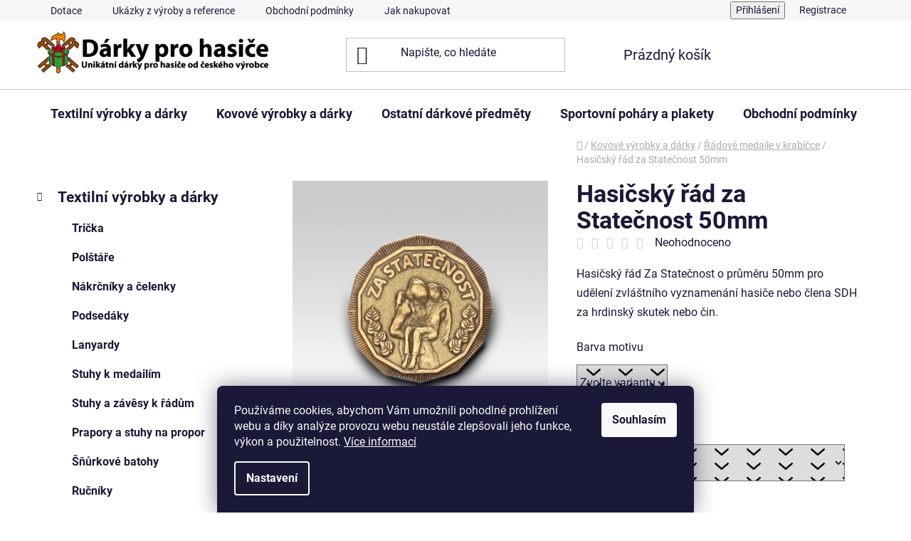

--- FILE ---
content_type: text/html; charset=utf-8
request_url: https://www.darkyprohasice.cz/hasicsky-rad-za-statecnost-50mm/
body_size: 27593
content:
<!doctype html><html lang="cs" dir="ltr" class="header-background-light external-fonts-loaded"><head><meta charset="utf-8" /><meta name="viewport" content="width=device-width,initial-scale=1" /><title>Hasičský řád za Statečnost 50mm - Dárky pro hasiče</title><link rel="preconnect" href="https://cdn.myshoptet.com" /><link rel="dns-prefetch" href="https://cdn.myshoptet.com" /><link rel="preload" href="https://cdn.myshoptet.com/prj/dist/master/cms/libs/jquery/jquery-1.11.3.min.js" as="script" /><link href="https://cdn.myshoptet.com/prj/dist/master/cms/templates/frontend_templates/shared/css/font-face/roboto.css" rel="stylesheet"><link href="https://cdn.myshoptet.com/prj/dist/master/shop/dist/font-shoptet-13.css.3c47e30adfa2e9e2683b.css" rel="stylesheet"><script>
dataLayer = [];
dataLayer.push({'shoptet' : {
    "pageId": 826,
    "pageType": "productDetail",
    "currency": "CZK",
    "currencyInfo": {
        "decimalSeparator": ",",
        "exchangeRate": 1,
        "priceDecimalPlaces": 2,
        "symbol": "K\u010d",
        "symbolLeft": 0,
        "thousandSeparator": " "
    },
    "language": "cs",
    "projectId": 507370,
    "product": {
        "id": 817,
        "guid": "204e1b5c-02a1-11ed-a621-ecf4bbd5fcf2",
        "hasVariants": true,
        "codes": [
            {
                "code": "817\/STA"
            },
            {
                "code": "817\/STA2"
            },
            {
                "code": "817\/STA3"
            }
        ],
        "name": "Hasi\u010dsk\u00fd \u0159\u00e1d za State\u010dnost 50mm",
        "appendix": "",
        "weight": 0,
        "currentCategory": "Kovov\u00e9 v\u00fdrobky a d\u00e1rky | \u0158\u00e1dov\u00e9 medaile v krabi\u010dce",
        "currentCategoryGuid": "3cb6938c-0600-11ed-adb3-246e96436e9c",
        "defaultCategory": "Kovov\u00e9 v\u00fdrobky a d\u00e1rky | \u0158\u00e1dov\u00e9 medaile v krabi\u010dce",
        "defaultCategoryGuid": "3cb6938c-0600-11ed-adb3-246e96436e9c",
        "currency": "CZK",
        "priceWithVat": 75
    },
    "stocks": [
        {
            "id": "ext",
            "title": "Sklad",
            "isDeliveryPoint": 0,
            "visibleOnEshop": 1
        }
    ],
    "cartInfo": {
        "id": null,
        "freeShipping": false,
        "freeShippingFrom": null,
        "leftToFreeGift": {
            "formattedPrice": "0 K\u010d",
            "priceLeft": 0
        },
        "freeGift": false,
        "leftToFreeShipping": {
            "priceLeft": null,
            "dependOnRegion": null,
            "formattedPrice": null
        },
        "discountCoupon": [],
        "getNoBillingShippingPrice": {
            "withoutVat": 0,
            "vat": 0,
            "withVat": 0
        },
        "cartItems": [],
        "taxMode": "ORDINARY"
    },
    "cart": [],
    "customer": {
        "priceRatio": 1,
        "priceListId": 1,
        "groupId": null,
        "registered": false,
        "mainAccount": false
    }
}});
dataLayer.push({'cookie_consent' : {
    "marketing": "denied",
    "analytics": "denied"
}});
document.addEventListener('DOMContentLoaded', function() {
    shoptet.consent.onAccept(function(agreements) {
        if (agreements.length == 0) {
            return;
        }
        dataLayer.push({
            'cookie_consent' : {
                'marketing' : (agreements.includes(shoptet.config.cookiesConsentOptPersonalisation)
                    ? 'granted' : 'denied'),
                'analytics': (agreements.includes(shoptet.config.cookiesConsentOptAnalytics)
                    ? 'granted' : 'denied')
            },
            'event': 'cookie_consent'
        });
    });
});
</script>

<!-- Google Tag Manager -->
<script>(function(w,d,s,l,i){w[l]=w[l]||[];w[l].push({'gtm.start':
new Date().getTime(),event:'gtm.js'});var f=d.getElementsByTagName(s)[0],
j=d.createElement(s),dl=l!='dataLayer'?'&l='+l:'';j.async=true;j.src=
'https://www.googletagmanager.com/gtm.js?id='+i+dl;f.parentNode.insertBefore(j,f);
})(window,document,'script','dataLayer','GTM-P8FQ7DH');</script>
<!-- End Google Tag Manager -->

<meta property="og:type" content="website"><meta property="og:site_name" content="darkyprohasice.cz"><meta property="og:url" content="https://www.darkyprohasice.cz/hasicsky-rad-za-statecnost-50mm/"><meta property="og:title" content="Hasičský řád za Statečnost 50mm - Dárky pro hasiče"><meta name="author" content="Dárky pro hasiče"><meta name="web_author" content="Shoptet.cz"><meta name="dcterms.rightsHolder" content="www.darkyprohasice.cz"><meta name="robots" content="index,follow"><meta property="og:image" content="https://cdn.myshoptet.com/usr/www.darkyprohasice.cz/user/shop/big/817_hasicsky-rad-za-statecnost-50mm-starozlato.jpg?62ceb047"><meta property="og:description" content="Hasičský řád za Statečnost 50mm. Hasičský řád Za Statečnost o průměru 50mm pro udělení zvláštního vyznamenání hasiče nebo člena SDH za hrdinský skutek nebo čin. "><meta name="description" content="Hasičský řád za Statečnost 50mm. Hasičský řád Za Statečnost o průměru 50mm pro udělení zvláštního vyznamenání hasiče nebo člena SDH za hrdinský skutek nebo čin. "><meta name="google-site-verification" content="RkKJwFh2UBb8XIadeXH_r0BwMzKiM-EY54siu-iJylw"><meta property="product:price:amount" content="75"><meta property="product:price:currency" content="CZK"><style>:root {--color-primary: #e74c3c;--color-primary-h: 6;--color-primary-s: 78%;--color-primary-l: 57%;--color-primary-hover: #d93621;--color-primary-hover-h: 7;--color-primary-hover-s: 74%;--color-primary-hover-l: 49%;--color-secondary: #14b1ef;--color-secondary-h: 197;--color-secondary-s: 87%;--color-secondary-l: 51%;--color-secondary-hover: #00a3df;--color-secondary-hover-h: 196;--color-secondary-hover-s: 100%;--color-secondary-hover-l: 44%;--color-tertiary: #e87e72;--color-tertiary-h: 6;--color-tertiary-s: 72%;--color-tertiary-l: 68%;--color-tertiary-hover: #e86456;--color-tertiary-hover-h: 6;--color-tertiary-hover-s: 76%;--color-tertiary-hover-l: 62%;--color-header-background: #ffffff;--template-font: "Roboto";--template-headings-font: "Roboto";--header-background-url: url("[data-uri]");--cookies-notice-background: #1A1937;--cookies-notice-color: #F8FAFB;--cookies-notice-button-hover: #f5f5f5;--cookies-notice-link-hover: #27263f;--templates-update-management-preview-mode-content: "Náhled aktualizací šablony je aktivní pro váš prohlížeč."}</style>
    
    <link href="https://cdn.myshoptet.com/prj/dist/master/shop/dist/main-13.less.96035efb4db1532b3cd7.css" rel="stylesheet" />
            <link href="https://cdn.myshoptet.com/prj/dist/master/shop/dist/mobile-header-v1-13.less.629f2f48911e67d0188c.css" rel="stylesheet" />
    
    <script>var shoptet = shoptet || {};</script>
    <script src="https://cdn.myshoptet.com/prj/dist/master/shop/dist/main-3g-header.js.05f199e7fd2450312de2.js"></script>
<!-- User include --><!-- api 446(100) html code header -->
<link rel="stylesheet" href="https://cdn.myshoptet.com/usr/api2.dklab.cz/user/documents/_doplnky/poznamka/507370/41/507370_41.css" type="text/css" /><style> :root { 
            --dklab-poznamka-color-main: #000000;  
            --dklab-poznamka-color-empty: #A9A9A9;             
            --dklab-poznamka-color-tooltip-background: #000000;             
            --dklab-poznamka-color-tooltip-text: #FFFFFF;             
            --dklab-poznamka-color-cart-message: #000000;             
            --dklab-poznamka-color-cart-message-background: #F7AB31;             
        }
        </style>
<!-- service 446(100) html code header -->
<style>
@font-face {
    font-family: 'poznamka';
    src:  url('https://cdn.myshoptet.com/usr/api2.dklab.cz/user/documents/_doplnky/poznamka/font/note.eot?v1');
    src:  url('https://cdn.myshoptet.com/usr/api2.dklab.cz/user/documents/_doplnky/poznamka/font/note.eot?v1#iefix') format('embedded-opentype'),
    url('https://cdn.myshoptet.com/usr/api2.dklab.cz/user/documents/_doplnky/poznamka/font/note.ttf?v1') format('truetype'),
    url('https://cdn.myshoptet.com/usr/api2.dklab.cz/user/documents/_doplnky/poznamka/font/note.woff?v1') format('woff'),
    url('https://cdn.myshoptet.com/usr/api2.dklab.cz/user/documents/_doplnky/poznamka/font/note.svg?v1') format('svg');
    font-weight: normal;
    font-style: normal;
}
</style>
<!-- project html code header -->
<link rel="stylesheet" href="/user/documents/style-v1.css">
<!-- Google tag (gtag.js) -->
<script async src="https://www.googletagmanager.com/gtag/js?id=GT-MR8KHGBF"></script>
<script>
  window.dataLayer = window.dataLayer || [];
  function gtag(){dataLayer.push(arguments);}
  gtag('js', new Date());

  gtag('config', 'GT-MR8KHGBF');
</script>
<!-- /User include --><link rel="shortcut icon" href="/favicon.ico" type="image/x-icon" /><link rel="canonical" href="https://www.darkyprohasice.cz/hasicsky-rad-za-statecnost-50mm/" /><style>/* custom background */@media (min-width: 992px) {body {background-position: top center;background-repeat: no-repeat;background-attachment: scroll;}}</style>    <!-- Global site tag (gtag.js) - Google Analytics -->
    <script async src="https://www.googletagmanager.com/gtag/js?id=G-174NX6GKRQ"></script>
    <script>
        
        window.dataLayer = window.dataLayer || [];
        function gtag(){dataLayer.push(arguments);}
        

                    console.debug('default consent data');

            gtag('consent', 'default', {"ad_storage":"denied","analytics_storage":"denied","ad_user_data":"denied","ad_personalization":"denied","wait_for_update":500});
            dataLayer.push({
                'event': 'default_consent'
            });
        
        gtag('js', new Date());

        
                gtag('config', 'G-174NX6GKRQ', {"groups":"GA4","send_page_view":false,"content_group":"productDetail","currency":"CZK","page_language":"cs"});
        
                gtag('config', 'AW-704718827');
        
        
        
        
        
                    gtag('event', 'page_view', {"send_to":"GA4","page_language":"cs","content_group":"productDetail","currency":"CZK"});
        
                gtag('set', 'currency', 'CZK');

        gtag('event', 'view_item', {
            "send_to": "UA",
            "items": [
                {
                    "id": "817\/STA",
                    "name": "Hasi\u010dsk\u00fd \u0159\u00e1d za State\u010dnost 50mm",
                    "category": "Kovov\u00e9 v\u00fdrobky a d\u00e1rky \/ \u0158\u00e1dov\u00e9 medaile v krabi\u010dce",
                                                            "variant": "Barva motivu: Starozlato",
                                        "price": 61.98
                }
            ]
        });
        
        
        
        
        
                    gtag('event', 'view_item', {"send_to":"GA4","page_language":"cs","content_group":"productDetail","value":61.979999999999997,"currency":"CZK","items":[{"item_id":"817\/STA","item_name":"Hasi\u010dsk\u00fd \u0159\u00e1d za State\u010dnost 50mm","item_category":"Kovov\u00e9 v\u00fdrobky a d\u00e1rky","item_category2":"\u0158\u00e1dov\u00e9 medaile v krabi\u010dce","item_variant":"817\/STA~Barva motivu: Starozlato","price":61.979999999999997,"quantity":1,"index":0}]});
        
        
        
        
        
        
        
        document.addEventListener('DOMContentLoaded', function() {
            if (typeof shoptet.tracking !== 'undefined') {
                for (var id in shoptet.tracking.bannersList) {
                    gtag('event', 'view_promotion', {
                        "send_to": "UA",
                        "promotions": [
                            {
                                "id": shoptet.tracking.bannersList[id].id,
                                "name": shoptet.tracking.bannersList[id].name,
                                "position": shoptet.tracking.bannersList[id].position
                            }
                        ]
                    });
                }
            }

            shoptet.consent.onAccept(function(agreements) {
                if (agreements.length !== 0) {
                    console.debug('gtag consent accept');
                    var gtagConsentPayload =  {
                        'ad_storage': agreements.includes(shoptet.config.cookiesConsentOptPersonalisation)
                            ? 'granted' : 'denied',
                        'analytics_storage': agreements.includes(shoptet.config.cookiesConsentOptAnalytics)
                            ? 'granted' : 'denied',
                                                                                                'ad_user_data': agreements.includes(shoptet.config.cookiesConsentOptPersonalisation)
                            ? 'granted' : 'denied',
                        'ad_personalization': agreements.includes(shoptet.config.cookiesConsentOptPersonalisation)
                            ? 'granted' : 'denied',
                        };
                    console.debug('update consent data', gtagConsentPayload);
                    gtag('consent', 'update', gtagConsentPayload);
                    dataLayer.push(
                        { 'event': 'update_consent' }
                    );
                }
            });
        });
    </script>
</head><body class="desktop id-826 in-radove-medaile-v-krabicce template-13 type-product type-detail multiple-columns-body columns-mobile-2 columns-3 smart-labels-active ums_forms_redesign--off ums_a11y_category_page--on ums_discussion_rating_forms--off ums_flags_display_unification--on ums_a11y_login--on mobile-header-version-1"><noscript>
    <style>
        #header {
            padding-top: 0;
            position: relative !important;
            top: 0;
        }
        .header-navigation {
            position: relative !important;
        }
        .overall-wrapper {
            margin: 0 !important;
        }
        body:not(.ready) {
            visibility: visible !important;
        }
    </style>
    <div class="no-javascript">
        <div class="no-javascript__title">Musíte změnit nastavení vašeho prohlížeče</div>
        <div class="no-javascript__text">Podívejte se na: <a href="https://www.google.com/support/bin/answer.py?answer=23852">Jak povolit JavaScript ve vašem prohlížeči</a>.</div>
        <div class="no-javascript__text">Pokud používáte software na blokování reklam, může být nutné povolit JavaScript z této stránky.</div>
        <div class="no-javascript__text">Děkujeme.</div>
    </div>
</noscript>

        <div id="fb-root"></div>
        <script>
            window.fbAsyncInit = function() {
                FB.init({
//                    appId            : 'your-app-id',
                    autoLogAppEvents : true,
                    xfbml            : true,
                    version          : 'v19.0'
                });
            };
        </script>
        <script async defer crossorigin="anonymous" src="https://connect.facebook.net/cs_CZ/sdk.js"></script>
<!-- Google Tag Manager (noscript) -->
<noscript><iframe src="https://www.googletagmanager.com/ns.html?id=GTM-P8FQ7DH"
height="0" width="0" style="display:none;visibility:hidden"></iframe></noscript>
<!-- End Google Tag Manager (noscript) -->

    <div class="siteCookies siteCookies--bottom siteCookies--dark js-siteCookies" role="dialog" data-testid="cookiesPopup" data-nosnippet>
        <div class="siteCookies__form">
            <div class="siteCookies__content">
                <div class="siteCookies__text">
                    Používáme cookies, abychom Vám umožnili pohodlné prohlížení webu a díky analýze provozu webu neustále zlepšovali jeho funkce, výkon a použitelnost. <a href="/podminky-ochrany-osobnich-udaju/" target="_blank" rel="noopener noreferrer">Více informací</a>
                </div>
                <p class="siteCookies__links">
                    <button class="siteCookies__link js-cookies-settings" aria-label="Nastavení cookies" data-testid="cookiesSettings">Nastavení</button>
                </p>
            </div>
            <div class="siteCookies__buttonWrap">
                                <button class="siteCookies__button js-cookiesConsentSubmit" value="all" aria-label="Přijmout cookies" data-testid="buttonCookiesAccept">Souhlasím</button>
            </div>
        </div>
        <script>
            document.addEventListener("DOMContentLoaded", () => {
                const siteCookies = document.querySelector('.js-siteCookies');
                document.addEventListener("scroll", shoptet.common.throttle(() => {
                    const st = document.documentElement.scrollTop;
                    if (st > 1) {
                        siteCookies.classList.add('siteCookies--scrolled');
                    } else {
                        siteCookies.classList.remove('siteCookies--scrolled');
                    }
                }, 100));
            });
        </script>
    </div>
<a href="#content" class="skip-link sr-only">Přejít na obsah</a><div class="overall-wrapper"><div class="user-action"><div class="container">
    <div class="user-action-in">
                    <div id="login" class="user-action-login popup-widget login-widget" role="dialog" aria-labelledby="loginHeading">
        <div class="popup-widget-inner">
                            <h2 id="loginHeading">Přihlášení k vašemu účtu</h2><div id="customerLogin"><form action="/action/Customer/Login/" method="post" id="formLoginIncluded" class="csrf-enabled formLogin" data-testid="formLogin"><input type="hidden" name="referer" value="" /><div class="form-group"><div class="input-wrapper email js-validated-element-wrapper no-label"><input type="email" name="email" class="form-control" autofocus placeholder="E-mailová adresa (např. jan@novak.cz)" data-testid="inputEmail" autocomplete="email" required /></div></div><div class="form-group"><div class="input-wrapper password js-validated-element-wrapper no-label"><input type="password" name="password" class="form-control" placeholder="Heslo" data-testid="inputPassword" autocomplete="current-password" required /><span class="no-display">Nemůžete vyplnit toto pole</span><input type="text" name="surname" value="" class="no-display" /></div></div><div class="form-group"><div class="login-wrapper"><button type="submit" class="btn btn-secondary btn-text btn-login" data-testid="buttonSubmit">Přihlásit se</button><div class="password-helper"><a href="/registrace/" data-testid="signup" rel="nofollow">Nová registrace</a><a href="/klient/zapomenute-heslo/" rel="nofollow">Zapomenuté heslo</a></div></div></div></form>
</div>                    </div>
    </div>

                <div id="cart-widget" class="user-action-cart popup-widget cart-widget loader-wrapper" data-testid="popupCartWidget" role="dialog" aria-hidden="true">
            <div class="popup-widget-inner cart-widget-inner place-cart-here">
                <div class="loader-overlay">
                    <div class="loader"></div>
                </div>
            </div>
        </div>
    </div>
</div>
</div><div class="top-navigation-bar" data-testid="topNavigationBar">

    <div class="container">

                            <div class="top-navigation-menu">
                <ul class="top-navigation-bar-menu">
                                            <li class="top-navigation-menu-item-817">
                            <a href="/dotace/" title="Dotace" target="blank">Dotace</a>
                        </li>
                                            <li class="top-navigation-menu-item-844">
                            <a href="/ukazky-z-vyroby/" title="Ukázky z výroby">Ukázky z výroby a reference</a>
                        </li>
                                            <li class="top-navigation-menu-item-39">
                            <a href="/obchodni-podminky/" title="Obchodní podmínky">Obchodní podmínky</a>
                        </li>
                                            <li class="top-navigation-menu-item-27">
                            <a href="/jak-nakupovat/" title="Jak nakupovat">Jak nakupovat</a>
                        </li>
                                            <li class="top-navigation-menu-item-691">
                            <a href="/podminky-ochrany-osobnich-udaju/" title="Podmínky ochrany osobních údajů ">Podmínky ochrany osobních údajů </a>
                        </li>
                                    </ul>
                <div class="top-navigation-menu-trigger">Více</div>
                <ul class="top-navigation-bar-menu-helper"></ul>
            </div>
        
        <div class="top-navigation-tools">
                        <button class="top-nav-button top-nav-button-login toggle-window" type="button" data-target="login" aria-haspopup="dialog" aria-controls="login" aria-expanded="false" data-testid="signin"><span>Přihlášení</span></button>
    <a href="/registrace/" class="top-nav-button top-nav-button-register" data-testid="headerSignup">Registrace</a>
        </div>

    </div>

</div>
<header id="header">
        <div class="header-top">
            <div class="container navigation-wrapper header-top-wrapper">
                <div class="site-name"><a href="/" data-testid="linkWebsiteLogo"><img src="https://cdn.myshoptet.com/usr/www.darkyprohasice.cz/user/logos/logo_darky_2.jpg" alt="Dárky pro hasiče" fetchpriority="low" /></a></div>                <div class="search" itemscope itemtype="https://schema.org/WebSite">
                    <meta itemprop="headline" content="Řádové medaile v krabičce"/><meta itemprop="url" content="https://www.darkyprohasice.cz"/><meta itemprop="text" content="Hasičský řád za Statečnost 50mm. Hasičský řád Za Statečnost o průměru 50mm pro udělení zvláštního vyznamenání hasiče nebo člena SDH za hrdinský skutek nebo čin.&amp;amp;nbsp;"/>                    <form action="/action/ProductSearch/prepareString/" method="post"
    id="formSearchForm" class="search-form compact-form js-search-main"
    itemprop="potentialAction" itemscope itemtype="https://schema.org/SearchAction" data-testid="searchForm">
    <fieldset>
        <meta itemprop="target"
            content="https://www.darkyprohasice.cz/vyhledavani/?string={string}"/>
        <input type="hidden" name="language" value="cs"/>
        
            
    <span class="search-input-icon" aria-hidden="true"></span>

<input
    type="search"
    name="string"
        class="query-input form-control search-input js-search-input"
    placeholder="Napište, co hledáte"
    autocomplete="off"
    required
    itemprop="query-input"
    aria-label="Vyhledávání"
    data-testid="searchInput"
>
            <button type="submit" class="btn btn-default search-button" data-testid="searchBtn">Hledat</button>
        
    </fieldset>
</form>
                </div>
                <div class="navigation-buttons">
                    <a href="#" class="toggle-window" data-target="search" data-testid="linkSearchIcon"><span class="sr-only">Hledat</span></a>
                        
    <a href="/kosik/" class="btn btn-icon toggle-window cart-count" data-target="cart" data-hover="true" data-redirect="true" data-testid="headerCart" rel="nofollow" aria-haspopup="dialog" aria-expanded="false" aria-controls="cart-widget">
        
                <span class="sr-only">Nákupní košík</span>
        
            <span class="cart-price visible-lg-inline-block" data-testid="headerCartPrice">
                                    Prázdný košík                            </span>
        
    
            </a>
                    <a href="#" class="toggle-window" data-target="navigation" data-testid="hamburgerMenu"></a>
                </div>
            </div>
        </div>
        <div class="header-bottom">
            <div class="container navigation-wrapper header-bottom-wrapper js-navigation-container">
                <nav id="navigation" aria-label="Hlavní menu" data-collapsible="true"><div class="navigation-in menu"><ul class="menu-level-1" role="menubar" data-testid="headerMenuItems"><li class="menu-item-706 ext" role="none"><a href="/textilni-vyrobky-a-darky/" data-testid="headerMenuItem" role="menuitem" aria-haspopup="true" aria-expanded="false"><b>Textilní výrobky a dárky</b><span class="submenu-arrow"></span></a><ul class="menu-level-2" aria-label="Textilní výrobky a dárky" tabindex="-1" role="menu"><li class="menu-item-721" role="none"><a href="/tricka/" class="menu-image" data-testid="headerMenuItem" tabindex="-1" aria-hidden="true"><img src="data:image/svg+xml,%3Csvg%20width%3D%22140%22%20height%3D%22100%22%20xmlns%3D%22http%3A%2F%2Fwww.w3.org%2F2000%2Fsvg%22%3E%3C%2Fsvg%3E" alt="" aria-hidden="true" width="140" height="100"  data-src="https://cdn.myshoptet.com/usr/www.darkyprohasice.cz/user/categories/thumb/ikona-tricka.png" fetchpriority="low" /></a><div><a href="/tricka/" data-testid="headerMenuItem" role="menuitem"><span>Trička</span></a>
                        </div></li><li class="menu-item-724" role="none"><a href="/polstare/" class="menu-image" data-testid="headerMenuItem" tabindex="-1" aria-hidden="true"><img src="data:image/svg+xml,%3Csvg%20width%3D%22140%22%20height%3D%22100%22%20xmlns%3D%22http%3A%2F%2Fwww.w3.org%2F2000%2Fsvg%22%3E%3C%2Fsvg%3E" alt="" aria-hidden="true" width="140" height="100"  data-src="https://cdn.myshoptet.com/usr/www.darkyprohasice.cz/user/categories/thumb/polstar_zasah_atelier-1.jpg" fetchpriority="low" /></a><div><a href="/polstare/" data-testid="headerMenuItem" role="menuitem"><span>Polštáře</span></a>
                        </div></li><li class="menu-item-730" role="none"><a href="/nakrcniky-a-celenky/" class="menu-image" data-testid="headerMenuItem" tabindex="-1" aria-hidden="true"><img src="data:image/svg+xml,%3Csvg%20width%3D%22140%22%20height%3D%22100%22%20xmlns%3D%22http%3A%2F%2Fwww.w3.org%2F2000%2Fsvg%22%3E%3C%2Fsvg%3E" alt="" aria-hidden="true" width="140" height="100"  data-src="https://cdn.myshoptet.com/usr/www.darkyprohasice.cz/user/categories/thumb/nakrcnik_sdhznak-2.png" fetchpriority="low" /></a><div><a href="/nakrcniky-a-celenky/" data-testid="headerMenuItem" role="menuitem"><span>Nákrčníky a čelenky</span></a>
                        </div></li><li class="menu-item-733" role="none"><a href="/podsedaky/" class="menu-image" data-testid="headerMenuItem" tabindex="-1" aria-hidden="true"><img src="data:image/svg+xml,%3Csvg%20width%3D%22140%22%20height%3D%22100%22%20xmlns%3D%22http%3A%2F%2Fwww.w3.org%2F2000%2Fsvg%22%3E%3C%2Fsvg%3E" alt="" aria-hidden="true" width="140" height="100"  data-src="https://cdn.myshoptet.com/usr/www.darkyprohasice.cz/user/categories/thumb/ikona_menu_podsedaky.png" fetchpriority="low" /></a><div><a href="/podsedaky/" data-testid="headerMenuItem" role="menuitem"><span>Podsedáky</span></a>
                        </div></li><li class="menu-item-736" role="none"><a href="/lanyardy/" class="menu-image" data-testid="headerMenuItem" tabindex="-1" aria-hidden="true"><img src="data:image/svg+xml,%3Csvg%20width%3D%22140%22%20height%3D%22100%22%20xmlns%3D%22http%3A%2F%2Fwww.w3.org%2F2000%2Fsvg%22%3E%3C%2Fsvg%3E" alt="" aria-hidden="true" width="140" height="100"  data-src="https://cdn.myshoptet.com/usr/www.darkyprohasice.cz/user/categories/thumb/ikona-menu-lanyardy.png" fetchpriority="low" /></a><div><a href="/lanyardy/" data-testid="headerMenuItem" role="menuitem"><span>Lanyardy</span></a>
                        </div></li><li class="menu-item-739" role="none"><a href="/stuhy-k-medailim/" class="menu-image" data-testid="headerMenuItem" tabindex="-1" aria-hidden="true"><img src="data:image/svg+xml,%3Csvg%20width%3D%22140%22%20height%3D%22100%22%20xmlns%3D%22http%3A%2F%2Fwww.w3.org%2F2000%2Fsvg%22%3E%3C%2Fsvg%3E" alt="" aria-hidden="true" width="140" height="100"  data-src="https://cdn.myshoptet.com/usr/www.darkyprohasice.cz/user/categories/thumb/ikona_menu_stuhy-k-medailim.png" fetchpriority="low" /></a><div><a href="/stuhy-k-medailim/" data-testid="headerMenuItem" role="menuitem"><span>Stuhy k medailím</span></a>
                        </div></li><li class="menu-item-742" role="none"><a href="/stuhy-k-radum/" class="menu-image" data-testid="headerMenuItem" tabindex="-1" aria-hidden="true"><img src="data:image/svg+xml,%3Csvg%20width%3D%22140%22%20height%3D%22100%22%20xmlns%3D%22http%3A%2F%2Fwww.w3.org%2F2000%2Fsvg%22%3E%3C%2Fsvg%3E" alt="" aria-hidden="true" width="140" height="100"  data-src="https://cdn.myshoptet.com/usr/www.darkyprohasice.cz/user/categories/thumb/ikona-stuhy-radove.png" fetchpriority="low" /></a><div><a href="/stuhy-k-radum/" data-testid="headerMenuItem" role="menuitem"><span>Stuhy a závěsy k řádům</span></a>
                        </div></li><li class="menu-item-748" role="none"><a href="/stuhy-k-vyroci-na-prapor/" class="menu-image" data-testid="headerMenuItem" tabindex="-1" aria-hidden="true"><img src="data:image/svg+xml,%3Csvg%20width%3D%22140%22%20height%3D%22100%22%20xmlns%3D%22http%3A%2F%2Fwww.w3.org%2F2000%2Fsvg%22%3E%3C%2Fsvg%3E" alt="" aria-hidden="true" width="140" height="100"  data-src="https://cdn.myshoptet.com/usr/www.darkyprohasice.cz/user/categories/thumb/prapor585-01.jpg" fetchpriority="low" /></a><div><a href="/stuhy-k-vyroci-na-prapor/" data-testid="headerMenuItem" role="menuitem"><span>Prapory a stuhy na propor</span></a>
                        </div></li><li class="menu-item-838" role="none"><a href="/snurkove-batohy/" class="menu-image" data-testid="headerMenuItem" tabindex="-1" aria-hidden="true"><img src="data:image/svg+xml,%3Csvg%20width%3D%22140%22%20height%3D%22100%22%20xmlns%3D%22http%3A%2F%2Fwww.w3.org%2F2000%2Fsvg%22%3E%3C%2Fsvg%3E" alt="" aria-hidden="true" width="140" height="100"  data-src="https://cdn.myshoptet.com/usr/www.darkyprohasice.cz/user/categories/thumb/ikona-snurkove-batohy.png" fetchpriority="low" /></a><div><a href="/snurkove-batohy/" data-testid="headerMenuItem" role="menuitem"><span>Šňůrkové batohy</span></a>
                        </div></li><li class="menu-item-841" role="none"><a href="/rucniky/" class="menu-image" data-testid="headerMenuItem" tabindex="-1" aria-hidden="true"><img src="data:image/svg+xml,%3Csvg%20width%3D%22140%22%20height%3D%22100%22%20xmlns%3D%22http%3A%2F%2Fwww.w3.org%2F2000%2Fsvg%22%3E%3C%2Fsvg%3E" alt="" aria-hidden="true" width="140" height="100"  data-src="https://cdn.myshoptet.com/usr/www.darkyprohasice.cz/user/categories/thumb/ikona_menu_rucniky.png" fetchpriority="low" /></a><div><a href="/rucniky/" data-testid="headerMenuItem" role="menuitem"><span>Ručníky</span></a>
                        </div></li><li class="menu-item-858" role="none"><a href="/nazehlovaci-folie/" class="menu-image" data-testid="headerMenuItem" tabindex="-1" aria-hidden="true"><img src="data:image/svg+xml,%3Csvg%20width%3D%22140%22%20height%3D%22100%22%20xmlns%3D%22http%3A%2F%2Fwww.w3.org%2F2000%2Fsvg%22%3E%3C%2Fsvg%3E" alt="" aria-hidden="true" width="140" height="100"  data-src="https://cdn.myshoptet.com/prj/dist/master/cms/templates/frontend_templates/00/img/folder.svg" fetchpriority="low" /></a><div><a href="/nazehlovaci-folie/" data-testid="headerMenuItem" role="menuitem"><span>Nažehlovací folie</span></a>
                        </div></li><li class="menu-item-862" role="none"><a href="/klicenky-vysivane/" class="menu-image" data-testid="headerMenuItem" tabindex="-1" aria-hidden="true"><img src="data:image/svg+xml,%3Csvg%20width%3D%22140%22%20height%3D%22100%22%20xmlns%3D%22http%3A%2F%2Fwww.w3.org%2F2000%2Fsvg%22%3E%3C%2Fsvg%3E" alt="" aria-hidden="true" width="140" height="100"  data-src="https://cdn.myshoptet.com/usr/www.darkyprohasice.cz/user/categories/thumb/ikona_menu_klicenky_vysivane.png" fetchpriority="low" /></a><div><a href="/klicenky-vysivane/" data-testid="headerMenuItem" role="menuitem"><span>Klíčenky vyšívané</span></a>
                        </div></li></ul></li>
<li class="menu-item-715 ext" role="none"><a href="/kovove-vyrobky-a-darky/" data-testid="headerMenuItem" role="menuitem" aria-haspopup="true" aria-expanded="false"><b>Kovové výrobky a dárky</b><span class="submenu-arrow"></span></a><ul class="menu-level-2" aria-label="Kovové výrobky a dárky" tabindex="-1" role="menu"><li class="menu-item-754" role="none"><a href="/hasicske-rady/" class="menu-image" data-testid="headerMenuItem" tabindex="-1" aria-hidden="true"><img src="data:image/svg+xml,%3Csvg%20width%3D%22140%22%20height%3D%22100%22%20xmlns%3D%22http%3A%2F%2Fwww.w3.org%2F2000%2Fsvg%22%3E%3C%2Fsvg%3E" alt="" aria-hidden="true" width="140" height="100"  data-src="https://cdn.myshoptet.com/usr/www.darkyprohasice.cz/user/categories/thumb/ikonka-rady.png" fetchpriority="low" /></a><div><a href="/hasicske-rady/" data-testid="headerMenuItem" role="menuitem"><span>Hasičské řády</span></a>
                        </div></li><li class="menu-item-826 active" role="none"><a href="/radove-medaile-v-krabicce/" class="menu-image" data-testid="headerMenuItem" tabindex="-1" aria-hidden="true"><img src="data:image/svg+xml,%3Csvg%20width%3D%22140%22%20height%3D%22100%22%20xmlns%3D%22http%3A%2F%2Fwww.w3.org%2F2000%2Fsvg%22%3E%3C%2Fsvg%3E" alt="" aria-hidden="true" width="140" height="100"  data-src="https://cdn.myshoptet.com/usr/www.darkyprohasice.cz/user/categories/thumb/ikona_menu_radove-medaile-v-krabicce.png" fetchpriority="low" /></a><div><a href="/radove-medaile-v-krabicce/" data-testid="headerMenuItem" role="menuitem"><span>Řádové medaile v krabičce</span></a>
                        </div></li><li class="menu-item-757" role="none"><a href="/spony-na-opasek/" class="menu-image" data-testid="headerMenuItem" tabindex="-1" aria-hidden="true"><img src="data:image/svg+xml,%3Csvg%20width%3D%22140%22%20height%3D%22100%22%20xmlns%3D%22http%3A%2F%2Fwww.w3.org%2F2000%2Fsvg%22%3E%3C%2Fsvg%3E" alt="" aria-hidden="true" width="140" height="100"  data-src="https://cdn.myshoptet.com/usr/www.darkyprohasice.cz/user/categories/thumb/ikona-spony.png" fetchpriority="low" /></a><div><a href="/spony-na-opasek/" data-testid="headerMenuItem" role="menuitem"><span>Spony na opasek</span></a>
                        </div></li><li class="menu-item-760" role="none"><a href="/plakety/" class="menu-image" data-testid="headerMenuItem" tabindex="-1" aria-hidden="true"><img src="data:image/svg+xml,%3Csvg%20width%3D%22140%22%20height%3D%22100%22%20xmlns%3D%22http%3A%2F%2Fwww.w3.org%2F2000%2Fsvg%22%3E%3C%2Fsvg%3E" alt="" aria-hidden="true" width="140" height="100"  data-src="https://cdn.myshoptet.com/usr/www.darkyprohasice.cz/user/categories/thumb/ikona_menu_plakety.png" fetchpriority="low" /></a><div><a href="/plakety/" data-testid="headerMenuItem" role="menuitem"><span>Plakety</span></a>
                        </div></li><li class="menu-item-763" role="none"><a href="/darkove-kovove-talire/" class="menu-image" data-testid="headerMenuItem" tabindex="-1" aria-hidden="true"><img src="data:image/svg+xml,%3Csvg%20width%3D%22140%22%20height%3D%22100%22%20xmlns%3D%22http%3A%2F%2Fwww.w3.org%2F2000%2Fsvg%22%3E%3C%2Fsvg%3E" alt="" aria-hidden="true" width="140" height="100"  data-src="https://cdn.myshoptet.com/usr/www.darkyprohasice.cz/user/categories/thumb/ikona_menu_talire.png" fetchpriority="low" /></a><div><a href="/darkove-kovove-talire/" data-testid="headerMenuItem" role="menuitem"><span>Dárkové kovové talíře</span></a>
                        </div></li><li class="menu-item-766" role="none"><a href="/medaile/" class="menu-image" data-testid="headerMenuItem" tabindex="-1" aria-hidden="true"><img src="data:image/svg+xml,%3Csvg%20width%3D%22140%22%20height%3D%22100%22%20xmlns%3D%22http%3A%2F%2Fwww.w3.org%2F2000%2Fsvg%22%3E%3C%2Fsvg%3E" alt="" aria-hidden="true" width="140" height="100"  data-src="https://cdn.myshoptet.com/usr/www.darkyprohasice.cz/user/categories/thumb/ikona-medaile-1.png" fetchpriority="low" /></a><div><a href="/medaile/" data-testid="headerMenuItem" role="menuitem"><span>Medaile</span></a>
                        </div></li><li class="menu-item-772" role="none"><a href="/klicenky/" class="menu-image" data-testid="headerMenuItem" tabindex="-1" aria-hidden="true"><img src="data:image/svg+xml,%3Csvg%20width%3D%22140%22%20height%3D%22100%22%20xmlns%3D%22http%3A%2F%2Fwww.w3.org%2F2000%2Fsvg%22%3E%3C%2Fsvg%3E" alt="" aria-hidden="true" width="140" height="100"  data-src="https://cdn.myshoptet.com/usr/www.darkyprohasice.cz/user/categories/thumb/ikona_menu_klicenky.png" fetchpriority="low" /></a><div><a href="/klicenky/" data-testid="headerMenuItem" role="menuitem"><span>Klíčenky</span></a>
                        </div></li><li class="menu-item-775" role="none"><a href="/otviraky-na-lahve/" class="menu-image" data-testid="headerMenuItem" tabindex="-1" aria-hidden="true"><img src="data:image/svg+xml,%3Csvg%20width%3D%22140%22%20height%3D%22100%22%20xmlns%3D%22http%3A%2F%2Fwww.w3.org%2F2000%2Fsvg%22%3E%3C%2Fsvg%3E" alt="" aria-hidden="true" width="140" height="100"  data-src="https://cdn.myshoptet.com/usr/www.darkyprohasice.cz/user/categories/thumb/ikona_menu_otviraky.png" fetchpriority="low" /></a><div><a href="/otviraky-na-lahve/" data-testid="headerMenuItem" role="menuitem"><span>Otvíráky na láhve</span></a>
                        </div></li><li class="menu-item-778" role="none"><a href="/darkove-sekery/" class="menu-image" data-testid="headerMenuItem" tabindex="-1" aria-hidden="true"><img src="data:image/svg+xml,%3Csvg%20width%3D%22140%22%20height%3D%22100%22%20xmlns%3D%22http%3A%2F%2Fwww.w3.org%2F2000%2Fsvg%22%3E%3C%2Fsvg%3E" alt="" aria-hidden="true" width="140" height="100"  data-src="https://cdn.myshoptet.com/usr/www.darkyprohasice.cz/user/categories/thumb/ikona-darkove-sekery.png" fetchpriority="low" /></a><div><a href="/darkove-sekery/" data-testid="headerMenuItem" role="menuitem"><span>Dárkové sekery</span></a>
                        </div></li><li class="menu-item-808" role="none"><a href="/krabicky--obaly-a-kazety/" class="menu-image" data-testid="headerMenuItem" tabindex="-1" aria-hidden="true"><img src="data:image/svg+xml,%3Csvg%20width%3D%22140%22%20height%3D%22100%22%20xmlns%3D%22http%3A%2F%2Fwww.w3.org%2F2000%2Fsvg%22%3E%3C%2Fsvg%3E" alt="" aria-hidden="true" width="140" height="100"  data-src="https://cdn.myshoptet.com/usr/www.darkyprohasice.cz/user/categories/thumb/ikona_menu_krabicky-kazety.png" fetchpriority="low" /></a><div><a href="/krabicky--obaly-a-kazety/" data-testid="headerMenuItem" role="menuitem"><span>Krabičky, obaly a kazety</span></a>
                        </div></li><li class="menu-item-811" role="none"><a href="/stojany-a-operky/" class="menu-image" data-testid="headerMenuItem" tabindex="-1" aria-hidden="true"><img src="data:image/svg+xml,%3Csvg%20width%3D%22140%22%20height%3D%22100%22%20xmlns%3D%22http%3A%2F%2Fwww.w3.org%2F2000%2Fsvg%22%3E%3C%2Fsvg%3E" alt="" aria-hidden="true" width="140" height="100"  data-src="https://cdn.myshoptet.com/usr/www.darkyprohasice.cz/user/categories/thumb/ikona_menu_stojany-operky.png" fetchpriority="low" /></a><div><a href="/stojany-a-operky/" data-testid="headerMenuItem" role="menuitem"><span>Stojany a opěrky</span></a>
                        </div></li><li class="menu-item-814" role="none"><a href="/stitky-a-doplnky/" class="menu-image" data-testid="headerMenuItem" tabindex="-1" aria-hidden="true"><img src="data:image/svg+xml,%3Csvg%20width%3D%22140%22%20height%3D%22100%22%20xmlns%3D%22http%3A%2F%2Fwww.w3.org%2F2000%2Fsvg%22%3E%3C%2Fsvg%3E" alt="" aria-hidden="true" width="140" height="100"  data-src="https://cdn.myshoptet.com/usr/www.darkyprohasice.cz/user/categories/thumb/ikona_menu_stitky.png" fetchpriority="low" /></a><div><a href="/stitky-a-doplnky/" data-testid="headerMenuItem" role="menuitem"><span>Štítky a doplňky</span></a>
                        </div></li><li class="menu-item-835" role="none"><a href="/odznaky/" class="menu-image" data-testid="headerMenuItem" tabindex="-1" aria-hidden="true"><img src="data:image/svg+xml,%3Csvg%20width%3D%22140%22%20height%3D%22100%22%20xmlns%3D%22http%3A%2F%2Fwww.w3.org%2F2000%2Fsvg%22%3E%3C%2Fsvg%3E" alt="" aria-hidden="true" width="140" height="100"  data-src="https://cdn.myshoptet.com/usr/www.darkyprohasice.cz/user/categories/thumb/ikonka-odznaky.png" fetchpriority="low" /></a><div><a href="/odznaky/" data-testid="headerMenuItem" role="menuitem"><span>Odznaky</span></a>
                        </div></li><li class="menu-item-863" role="none"><a href="/trofeje-pro-hasice/" class="menu-image" data-testid="headerMenuItem" tabindex="-1" aria-hidden="true"><img src="data:image/svg+xml,%3Csvg%20width%3D%22140%22%20height%3D%22100%22%20xmlns%3D%22http%3A%2F%2Fwww.w3.org%2F2000%2Fsvg%22%3E%3C%2Fsvg%3E" alt="" aria-hidden="true" width="140" height="100"  data-src="https://cdn.myshoptet.com/usr/www.darkyprohasice.cz/user/categories/thumb/ikona-trofeje.png" fetchpriority="low" /></a><div><a href="/trofeje-pro-hasice/" data-testid="headerMenuItem" role="menuitem"><span>Trofeje pro hasiče</span></a>
                        </div></li></ul></li>
<li class="menu-item-712 ext" role="none"><a href="/ostatni-darkove-predmety/" data-testid="headerMenuItem" role="menuitem" aria-haspopup="true" aria-expanded="false"><b>Ostatní dárkové předměty</b><span class="submenu-arrow"></span></a><ul class="menu-level-2" aria-label="Ostatní dárkové předměty" tabindex="-1" role="menu"><li class="menu-item-802" role="none"><a href="/originalni-darkove-balene-hodiny/" class="menu-image" data-testid="headerMenuItem" tabindex="-1" aria-hidden="true"><img src="data:image/svg+xml,%3Csvg%20width%3D%22140%22%20height%3D%22100%22%20xmlns%3D%22http%3A%2F%2Fwww.w3.org%2F2000%2Fsvg%22%3E%3C%2Fsvg%3E" alt="" aria-hidden="true" width="140" height="100"  data-src="https://cdn.myshoptet.com/usr/www.darkyprohasice.cz/user/categories/thumb/hasicske-hodiny-florian-0.jpg" fetchpriority="low" /></a><div><a href="/originalni-darkove-balene-hodiny/" data-testid="headerMenuItem" role="menuitem"><span>Originální dárkově balené hodiny</span></a>
                        </div></li><li class="menu-item-805" role="none"><a href="/hrnecky/" class="menu-image" data-testid="headerMenuItem" tabindex="-1" aria-hidden="true"><img src="data:image/svg+xml,%3Csvg%20width%3D%22140%22%20height%3D%22100%22%20xmlns%3D%22http%3A%2F%2Fwww.w3.org%2F2000%2Fsvg%22%3E%3C%2Fsvg%3E" alt="" aria-hidden="true" width="140" height="100"  data-src="https://cdn.myshoptet.com/usr/www.darkyprohasice.cz/user/categories/thumb/kat-hrnecky.jpg" fetchpriority="low" /></a><div><a href="/hrnecky/" data-testid="headerMenuItem" role="menuitem"><span>Hrnečky</span></a>
                        </div></li><li class="menu-item-866" role="none"><a href="/sady-lahvi-v-darkove-kazete/" class="menu-image" data-testid="headerMenuItem" tabindex="-1" aria-hidden="true"><img src="data:image/svg+xml,%3Csvg%20width%3D%22140%22%20height%3D%22100%22%20xmlns%3D%22http%3A%2F%2Fwww.w3.org%2F2000%2Fsvg%22%3E%3C%2Fsvg%3E" alt="" aria-hidden="true" width="140" height="100"  data-src="https://cdn.myshoptet.com/usr/www.darkyprohasice.cz/user/categories/thumb/ikona-darkove-kazety-s-lahvemi.png" fetchpriority="low" /></a><div><a href="/sady-lahvi-v-darkove-kazete/" data-testid="headerMenuItem" role="menuitem"><span>Sady lahví v dárkové kazetě</span></a>
                        </div></li><li class="menu-item-869" role="none"><a href="/vanoce-2025/" class="menu-image" data-testid="headerMenuItem" tabindex="-1" aria-hidden="true"><img src="data:image/svg+xml,%3Csvg%20width%3D%22140%22%20height%3D%22100%22%20xmlns%3D%22http%3A%2F%2Fwww.w3.org%2F2000%2Fsvg%22%3E%3C%2Fsvg%3E" alt="" aria-hidden="true" width="140" height="100"  data-src="https://cdn.myshoptet.com/usr/www.darkyprohasice.cz/user/categories/thumb/ikona-vanoce-2025.png" fetchpriority="low" /></a><div><a href="/vanoce-2025/" data-testid="headerMenuItem" role="menuitem"><span>Vánoce 2025</span></a>
                        </div></li></ul></li>
<li class="menu-item-718 ext" role="none"><a href="/sportovni-pohary-a-plakety/" data-testid="headerMenuItem" role="menuitem" aria-haspopup="true" aria-expanded="false"><b>Sportovní poháry a plakety</b><span class="submenu-arrow"></span></a><ul class="menu-level-2" aria-label="Sportovní poháry a plakety" tabindex="-1" role="menu"><li class="menu-item-853" role="none"><a href="/trofeje/" class="menu-image" data-testid="headerMenuItem" tabindex="-1" aria-hidden="true"><img src="data:image/svg+xml,%3Csvg%20width%3D%22140%22%20height%3D%22100%22%20xmlns%3D%22http%3A%2F%2Fwww.w3.org%2F2000%2Fsvg%22%3E%3C%2Fsvg%3E" alt="" aria-hidden="true" width="140" height="100"  data-src="https://cdn.myshoptet.com/prj/dist/master/cms/templates/frontend_templates/00/img/folder.svg" fetchpriority="low" /></a><div><a href="/trofeje/" data-testid="headerMenuItem" role="menuitem"><span>Trofeje</span></a>
                        </div></li><li class="menu-item-850" role="none"><a href="/barevne-akrylatove-trofeje/" class="menu-image" data-testid="headerMenuItem" tabindex="-1" aria-hidden="true"><img src="data:image/svg+xml,%3Csvg%20width%3D%22140%22%20height%3D%22100%22%20xmlns%3D%22http%3A%2F%2Fwww.w3.org%2F2000%2Fsvg%22%3E%3C%2Fsvg%3E" alt="" aria-hidden="true" width="140" height="100"  data-src="https://cdn.myshoptet.com/prj/dist/master/cms/templates/frontend_templates/00/img/folder.svg" fetchpriority="low" /></a><div><a href="/barevne-akrylatove-trofeje/" data-testid="headerMenuItem" role="menuitem"><span>Barevné akrylátové trofeje</span></a>
                        </div></li><li class="menu-item-781" role="none"><a href="/pohary/" class="menu-image" data-testid="headerMenuItem" tabindex="-1" aria-hidden="true"><img src="data:image/svg+xml,%3Csvg%20width%3D%22140%22%20height%3D%22100%22%20xmlns%3D%22http%3A%2F%2Fwww.w3.org%2F2000%2Fsvg%22%3E%3C%2Fsvg%3E" alt="" aria-hidden="true" width="140" height="100"  data-src="https://cdn.myshoptet.com/usr/www.darkyprohasice.cz/user/categories/thumb/ikona-pohary.png" fetchpriority="low" /></a><div><a href="/pohary/" data-testid="headerMenuItem" role="menuitem"><span>Poháry</span></a>
                        </div></li><li class="menu-item-784" role="none"><a href="/plakety-akrylove/" class="menu-image" data-testid="headerMenuItem" tabindex="-1" aria-hidden="true"><img src="data:image/svg+xml,%3Csvg%20width%3D%22140%22%20height%3D%22100%22%20xmlns%3D%22http%3A%2F%2Fwww.w3.org%2F2000%2Fsvg%22%3E%3C%2Fsvg%3E" alt="" aria-hidden="true" width="140" height="100"  data-src="https://cdn.myshoptet.com/usr/www.darkyprohasice.cz/user/categories/thumb/ikona-akrylove-plakety.png" fetchpriority="low" /></a><div><a href="/plakety-akrylove/" data-testid="headerMenuItem" role="menuitem"><span>Plakety akrylové</span></a>
                        </div></li><li class="menu-item-787" role="none"><a href="/plakety-drevene-s-potiskem/" class="menu-image" data-testid="headerMenuItem" tabindex="-1" aria-hidden="true"><img src="data:image/svg+xml,%3Csvg%20width%3D%22140%22%20height%3D%22100%22%20xmlns%3D%22http%3A%2F%2Fwww.w3.org%2F2000%2Fsvg%22%3E%3C%2Fsvg%3E" alt="" aria-hidden="true" width="140" height="100"  data-src="https://cdn.myshoptet.com/usr/www.darkyprohasice.cz/user/categories/thumb/velky_1620651724-plaketa-hasici-wpp0011m09.jpg" fetchpriority="low" /></a><div><a href="/plakety-drevene-s-potiskem/" data-testid="headerMenuItem" role="menuitem"><span>Plakety dřevěné s potiskem</span></a>
                        </div></li><li class="menu-item-790" role="none"><a href="/sportovni-medaile/" class="menu-image" data-testid="headerMenuItem" tabindex="-1" aria-hidden="true"><img src="data:image/svg+xml,%3Csvg%20width%3D%22140%22%20height%3D%22100%22%20xmlns%3D%22http%3A%2F%2Fwww.w3.org%2F2000%2Fsvg%22%3E%3C%2Fsvg%3E" alt="" aria-hidden="true" width="140" height="100"  data-src="https://cdn.myshoptet.com/prj/dist/master/cms/templates/frontend_templates/00/img/folder.svg" fetchpriority="low" /></a><div><a href="/sportovni-medaile/" data-testid="headerMenuItem" role="menuitem"><span>Sportovní medaile</span></a>
                        </div></li><li class="menu-item-793" role="none"><a href="/figurky/" class="menu-image" data-testid="headerMenuItem" tabindex="-1" aria-hidden="true"><img src="data:image/svg+xml,%3Csvg%20width%3D%22140%22%20height%3D%22100%22%20xmlns%3D%22http%3A%2F%2Fwww.w3.org%2F2000%2Fsvg%22%3E%3C%2Fsvg%3E" alt="" aria-hidden="true" width="140" height="100"  data-src="https://cdn.myshoptet.com/prj/dist/master/cms/templates/frontend_templates/00/img/folder.svg" fetchpriority="low" /></a><div><a href="/figurky/" data-testid="headerMenuItem" role="menuitem"><span>Figurky</span></a>
                        </div></li><li class="menu-item-796" role="none"><a href="/diplomy/" class="menu-image" data-testid="headerMenuItem" tabindex="-1" aria-hidden="true"><img src="data:image/svg+xml,%3Csvg%20width%3D%22140%22%20height%3D%22100%22%20xmlns%3D%22http%3A%2F%2Fwww.w3.org%2F2000%2Fsvg%22%3E%3C%2Fsvg%3E" alt="" aria-hidden="true" width="140" height="100"  data-src="https://cdn.myshoptet.com/usr/www.darkyprohasice.cz/user/categories/thumb/velky_4958.jpg" fetchpriority="low" /></a><div><a href="/diplomy/" data-testid="headerMenuItem" role="menuitem"><span>Diplomy</span></a>
                        </div></li><li class="menu-item-799" role="none"><a href="/stuhy-k-medailim-2/" class="menu-image" data-testid="headerMenuItem" tabindex="-1" aria-hidden="true"><img src="data:image/svg+xml,%3Csvg%20width%3D%22140%22%20height%3D%22100%22%20xmlns%3D%22http%3A%2F%2Fwww.w3.org%2F2000%2Fsvg%22%3E%3C%2Fsvg%3E" alt="" aria-hidden="true" width="140" height="100"  data-src="https://cdn.myshoptet.com/usr/www.darkyprohasice.cz/user/categories/thumb/ikona_menu_stuhy-k-medailim-1.png" fetchpriority="low" /></a><div><a href="/stuhy-k-medailim-2/" data-testid="headerMenuItem" role="menuitem"><span>Stuhy k medailím</span></a>
                        </div></li><li class="menu-item-832" role="none"><a href="/emblemy/" class="menu-image" data-testid="headerMenuItem" tabindex="-1" aria-hidden="true"><img src="data:image/svg+xml,%3Csvg%20width%3D%22140%22%20height%3D%22100%22%20xmlns%3D%22http%3A%2F%2Fwww.w3.org%2F2000%2Fsvg%22%3E%3C%2Fsvg%3E" alt="" aria-hidden="true" width="140" height="100"  data-src="https://cdn.myshoptet.com/prj/dist/master/cms/templates/frontend_templates/00/img/folder.svg" fetchpriority="low" /></a><div><a href="/emblemy/" data-testid="headerMenuItem" role="menuitem"><span>Emblémy</span></a>
                        </div></li></ul></li>
<li class="menu-item-39" role="none"><a href="/obchodni-podminky/" data-testid="headerMenuItem" role="menuitem" aria-expanded="false"><b>Obchodní podmínky</b></a></li>
<li class="menu-item-29" role="none"><a href="/kontakty/" data-testid="headerMenuItem" role="menuitem" aria-expanded="false"><b>Kontakty</b></a></li>
<li class="menu-item-844" role="none"><a href="/ukazky-z-vyroby/" data-testid="headerMenuItem" role="menuitem" aria-expanded="false"><b>Ukázky z výroby a reference</b></a></li>
</ul>
    <ul class="navigationActions" role="menu">
                            <li role="none">
                                    <a href="/login/?backTo=%2Fhasicsky-rad-za-statecnost-50mm%2F" rel="nofollow" data-testid="signin" role="menuitem"><span>Přihlášení</span></a>
                            </li>
                        </ul>
</div><span class="navigation-close"></span></nav><div class="menu-helper" data-testid="hamburgerMenu"><span>Více</span></div>
            </div>
        </div>
    </header><!-- / header -->


<div id="content-wrapper" class="container content-wrapper">
    
                                <div class="breadcrumbs navigation-home-icon-wrapper" itemscope itemtype="https://schema.org/BreadcrumbList">
                                                                            <span id="navigation-first" data-basetitle="Dárky pro hasiče" itemprop="itemListElement" itemscope itemtype="https://schema.org/ListItem">
                <a href="/" itemprop="item" class="navigation-home-icon"><span class="sr-only" itemprop="name">Domů</span></a>
                <span class="navigation-bullet">/</span>
                <meta itemprop="position" content="1" />
            </span>
                                <span id="navigation-1" itemprop="itemListElement" itemscope itemtype="https://schema.org/ListItem">
                <a href="/kovove-vyrobky-a-darky/" itemprop="item" data-testid="breadcrumbsSecondLevel"><span itemprop="name">Kovové výrobky a dárky</span></a>
                <span class="navigation-bullet">/</span>
                <meta itemprop="position" content="2" />
            </span>
                                <span id="navigation-2" itemprop="itemListElement" itemscope itemtype="https://schema.org/ListItem">
                <a href="/radove-medaile-v-krabicce/" itemprop="item" data-testid="breadcrumbsSecondLevel"><span itemprop="name">Řádové medaile v krabičce</span></a>
                <span class="navigation-bullet">/</span>
                <meta itemprop="position" content="3" />
            </span>
                                            <span id="navigation-3" itemprop="itemListElement" itemscope itemtype="https://schema.org/ListItem" data-testid="breadcrumbsLastLevel">
                <meta itemprop="item" content="https://www.darkyprohasice.cz/hasicsky-rad-za-statecnost-50mm/" />
                <meta itemprop="position" content="4" />
                <span itemprop="name" data-title="Hasičský řád za Statečnost 50mm">Hasičský řád za Statečnost 50mm <span class="appendix"></span></span>
            </span>
            </div>
            
    <div class="content-wrapper-in">
                                                <aside class="sidebar sidebar-left"  data-testid="sidebarMenu">
                                                                                                <div class="sidebar-inner">
                                                                                                        <div class="box box-bg-variant box-categories">    <div class="skip-link__wrapper">
        <span id="categories-start" class="skip-link__target js-skip-link__target sr-only" tabindex="-1">&nbsp;</span>
        <a href="#categories-end" class="skip-link skip-link--start sr-only js-skip-link--start">Přeskočit kategorie</a>
    </div>




<div id="categories"><div class="categories cat-01 expandable expanded" id="cat-706"><div class="topic"><a href="/textilni-vyrobky-a-darky/">Textilní výrobky a dárky<span class="cat-trigger">&nbsp;</span></a></div>

                    <ul class=" expanded">
                                        <li >
                <a href="/tricka/">
                    Trička
                                    </a>
                                                                </li>
                                <li >
                <a href="/polstare/">
                    Polštáře
                                    </a>
                                                                </li>
                                <li >
                <a href="/nakrcniky-a-celenky/">
                    Nákrčníky a čelenky
                                    </a>
                                                                </li>
                                <li >
                <a href="/podsedaky/">
                    Podsedáky
                                    </a>
                                                                </li>
                                <li >
                <a href="/lanyardy/">
                    Lanyardy
                                    </a>
                                                                </li>
                                <li >
                <a href="/stuhy-k-medailim/">
                    Stuhy k medailím
                                    </a>
                                                                </li>
                                <li >
                <a href="/stuhy-k-radum/">
                    Stuhy a závěsy k řádům
                                    </a>
                                                                </li>
                                <li >
                <a href="/stuhy-k-vyroci-na-prapor/">
                    Prapory a stuhy na propor
                                    </a>
                                                                </li>
                                <li >
                <a href="/snurkove-batohy/">
                    Šňůrkové batohy
                                    </a>
                                                                </li>
                                <li >
                <a href="/rucniky/">
                    Ručníky
                                    </a>
                                                                </li>
                                <li >
                <a href="/nazehlovaci-folie/">
                    Nažehlovací folie
                                    </a>
                                                                </li>
                                <li >
                <a href="/klicenky-vysivane/">
                    Klíčenky vyšívané
                                    </a>
                                                                </li>
                </ul>
    </div><div class="categories cat-02 expandable active expanded" id="cat-715"><div class="topic child-active"><a href="/kovove-vyrobky-a-darky/">Kovové výrobky a dárky<span class="cat-trigger">&nbsp;</span></a></div>

                    <ul class=" active expanded">
                                        <li >
                <a href="/hasicske-rady/">
                    Hasičské řády
                                    </a>
                                                                </li>
                                <li class="
                active                                                 ">
                <a href="/radove-medaile-v-krabicce/">
                    Řádové medaile v krabičce
                                    </a>
                                                                </li>
                                <li >
                <a href="/spony-na-opasek/">
                    Spony na opasek
                                    </a>
                                                                </li>
                                <li >
                <a href="/plakety/">
                    Plakety
                                    </a>
                                                                </li>
                                <li >
                <a href="/darkove-kovove-talire/">
                    Dárkové kovové talíře
                                    </a>
                                                                </li>
                                <li >
                <a href="/medaile/">
                    Medaile
                                    </a>
                                                                </li>
                                <li >
                <a href="/klicenky/">
                    Klíčenky
                                    </a>
                                                                </li>
                                <li >
                <a href="/otviraky-na-lahve/">
                    Otvíráky na láhve
                                    </a>
                                                                </li>
                                <li >
                <a href="/darkove-sekery/">
                    Dárkové sekery
                                    </a>
                                                                </li>
                                <li >
                <a href="/krabicky--obaly-a-kazety/">
                    Krabičky, obaly a kazety
                                    </a>
                                                                </li>
                                <li >
                <a href="/stojany-a-operky/">
                    Stojany a opěrky
                                    </a>
                                                                </li>
                                <li >
                <a href="/stitky-a-doplnky/">
                    Štítky a doplňky
                                    </a>
                                                                </li>
                                <li >
                <a href="/odznaky/">
                    Odznaky
                                    </a>
                                                                </li>
                                <li >
                <a href="/trofeje-pro-hasice/">
                    Trofeje pro hasiče
                                    </a>
                                                                </li>
                </ul>
    </div><div class="categories cat-01 expandable expanded" id="cat-712"><div class="topic"><a href="/ostatni-darkove-predmety/">Ostatní dárkové předměty<span class="cat-trigger">&nbsp;</span></a></div>

                    <ul class=" expanded">
                                        <li >
                <a href="/originalni-darkove-balene-hodiny/">
                    Originální dárkově balené hodiny
                                    </a>
                                                                </li>
                                <li >
                <a href="/hrnecky/">
                    Hrnečky
                                    </a>
                                                                </li>
                                <li >
                <a href="/sady-lahvi-v-darkove-kazete/">
                    Sady lahví v dárkové kazetě
                                    </a>
                                                                </li>
                                <li >
                <a href="/vanoce-2025/">
                    Vánoce 2025
                                    </a>
                                                                </li>
                </ul>
    </div><div class="categories cat-02 expandable expanded" id="cat-718"><div class="topic"><a href="/sportovni-pohary-a-plakety/">Sportovní poháry a plakety<span class="cat-trigger">&nbsp;</span></a></div>

                    <ul class=" expanded">
                                        <li >
                <a href="/trofeje/">
                    Trofeje
                                    </a>
                                                                </li>
                                <li >
                <a href="/barevne-akrylatove-trofeje/">
                    Barevné akrylátové trofeje
                                    </a>
                                                                </li>
                                <li >
                <a href="/pohary/">
                    Poháry
                                    </a>
                                                                </li>
                                <li >
                <a href="/plakety-akrylove/">
                    Plakety akrylové
                                    </a>
                                                                </li>
                                <li >
                <a href="/plakety-drevene-s-potiskem/">
                    Plakety dřevěné s potiskem
                                    </a>
                                                                </li>
                                <li >
                <a href="/sportovni-medaile/">
                    Sportovní medaile
                                    </a>
                                                                </li>
                                <li >
                <a href="/figurky/">
                    Figurky
                                    </a>
                                                                </li>
                                <li >
                <a href="/diplomy/">
                    Diplomy
                                    </a>
                                                                </li>
                                <li >
                <a href="/stuhy-k-medailim-2/">
                    Stuhy k medailím
                                    </a>
                                                                </li>
                                <li >
                <a href="/emblemy/">
                    Emblémy
                                    </a>
                                                                </li>
                </ul>
    </div></div>

    <div class="skip-link__wrapper">
        <a href="#categories-start" class="skip-link skip-link--end sr-only js-skip-link--end" tabindex="-1" hidden>Přeskočit kategorie</a>
        <span id="categories-end" class="skip-link__target js-skip-link__target sr-only" tabindex="-1">&nbsp;</span>
    </div>
</div>
                                                                                                                                                                            <div class="box box-bg-default box-sm box-topProducts">        <div class="top-products-wrapper js-top10" >
        <h4><span>Top 10 produktů</span></h4>
        <ol class="top-products">
                            <li class="display-image">
                                            <a href="/krabicka-na-odznaky-ctvercova-cervena/" class="top-products-image">
                            <img src="data:image/svg+xml,%3Csvg%20width%3D%22100%22%20height%3D%22100%22%20xmlns%3D%22http%3A%2F%2Fwww.w3.org%2F2000%2Fsvg%22%3E%3C%2Fsvg%3E" alt="Krabicka na odznaky cervena ctvercova 00" width="100" height="100"  data-src="https://cdn.myshoptet.com/usr/www.darkyprohasice.cz/user/shop/related/1438_krabicka-na-odznaky-cervena-ctvercova-00.jpg?6618f933" fetchpriority="low" />
                        </a>
                                        <a href="/krabicka-na-odznaky-ctvercova-cervena/" class="top-products-content">
                        <span class="top-products-name">  Krabička na odznaky čtvercová červená</span>
                        
                                                        <strong>
                                20 Kč
                                

                            </strong>
                                                    
                    </a>
                </li>
                            <li class="display-image">
                                            <a href="/krabicka-na-odznaky-ctvercova-modra/" class="top-products-image">
                            <img src="data:image/svg+xml,%3Csvg%20width%3D%22100%22%20height%3D%22100%22%20xmlns%3D%22http%3A%2F%2Fwww.w3.org%2F2000%2Fsvg%22%3E%3C%2Fsvg%3E" alt="Krabicka na odznaky modra ctvercova 00" width="100" height="100"  data-src="https://cdn.myshoptet.com/usr/www.darkyprohasice.cz/user/shop/related/1423_krabicka-na-odznaky-modra-ctvercova-00.jpg?6614f7be" fetchpriority="low" />
                        </a>
                                        <a href="/krabicka-na-odznaky-ctvercova-modra/" class="top-products-content">
                        <span class="top-products-name">  Krabička na odznaky čtvercová modrá</span>
                        
                                                        <strong>
                                20 Kč
                                

                            </strong>
                                                    
                    </a>
                </li>
                            <li class="display-image">
                                            <a href="/hasicsky-rad-za-vernost/" class="top-products-image">
                            <img src="data:image/svg+xml,%3Csvg%20width%3D%22100%22%20height%3D%22100%22%20xmlns%3D%22http%3A%2F%2Fwww.w3.org%2F2000%2Fsvg%22%3E%3C%2Fsvg%3E" alt="Hasicsky rad za vernost starozlato" width="100" height="100"  data-src="https://cdn.myshoptet.com/usr/www.darkyprohasice.cz/user/shop/related/289-2_hasicsky-rad-za-vernost-starozlato.jpg?62987541" fetchpriority="low" />
                        </a>
                                        <a href="/hasicsky-rad-za-vernost/" class="top-products-content">
                        <span class="top-products-name">  Hasičský řád za Věrnost</span>
                        
                                                        <strong>
                                65 Kč
                                

                            </strong>
                                                    
                    </a>
                </li>
                            <li class="display-image">
                                            <a href="/krabicka-velka-modra/" class="top-products-image">
                            <img src="data:image/svg+xml,%3Csvg%20width%3D%22100%22%20height%3D%22100%22%20xmlns%3D%22http%3A%2F%2Fwww.w3.org%2F2000%2Fsvg%22%3E%3C%2Fsvg%3E" alt="Krabicka na rady modra podlouhla" width="100" height="100"  data-src="https://cdn.myshoptet.com/usr/www.darkyprohasice.cz/user/shop/related/283_krabicka-na-rady-modra-podlouhla.jpg?62912117" fetchpriority="low" />
                        </a>
                                        <a href="/krabicka-velka-modra/" class="top-products-content">
                        <span class="top-products-name">  Krabička velká modrá</span>
                        
                                                        <strong>
                                65 Kč
                                

                            </strong>
                                                    
                    </a>
                </li>
                            <li class="display-image">
                                            <a href="/radova-stuha-str-3-s-pripinanim/" class="top-products-image">
                            <img src="data:image/svg+xml,%3Csvg%20width%3D%22100%22%20height%3D%22100%22%20xmlns%3D%22http%3A%2F%2Fwww.w3.org%2F2000%2Fsvg%22%3E%3C%2Fsvg%3E" alt="STR 3" width="100" height="100"  data-src="https://cdn.myshoptet.com/usr/www.darkyprohasice.cz/user/shop/related/274_str-3.jpg?628555a9" fetchpriority="low" />
                        </a>
                                        <a href="/radova-stuha-str-3-s-pripinanim/" class="top-products-content">
                        <span class="top-products-name">  Řádová stuha STR-3 s připínáním</span>
                        
                                                        <strong>
                                85 Kč
                                

                            </strong>
                                                    
                    </a>
                </li>
                            <li class="display-image">
                                            <a href="/hrnek-s-potiskem-auto/" class="top-products-image">
                            <img src="data:image/svg+xml,%3Csvg%20width%3D%22100%22%20height%3D%22100%22%20xmlns%3D%22http%3A%2F%2Fwww.w3.org%2F2000%2Fsvg%22%3E%3C%2Fsvg%3E" alt="Hrnek s potiskem Auto" width="100" height="100"  data-src="https://cdn.myshoptet.com/usr/www.darkyprohasice.cz/user/shop/related/97-1_hrnek-s-potiskem-auto.jpg?67b8306b" fetchpriority="low" />
                        </a>
                                        <a href="/hrnek-s-potiskem-auto/" class="top-products-content">
                        <span class="top-products-name">  Hrnek s potiskem Auto</span>
                        
                                                        <strong>
                                98 Kč
                                

                            </strong>
                                                    
                    </a>
                </li>
                            <li class="display-image">
                                            <a href="/sada-3-lahvi-v-darkove-kazete/" class="top-products-image">
                            <img src="data:image/svg+xml,%3Csvg%20width%3D%22100%22%20height%3D%22100%22%20xmlns%3D%22http%3A%2F%2Fwww.w3.org%2F2000%2Fsvg%22%3E%3C%2Fsvg%3E" alt="Sada 3 lahví v dárkové kazetě" width="100" height="100"  data-src="https://cdn.myshoptet.com/usr/www.darkyprohasice.cz/user/shop/related/1463-1_sada-3-lahvi-v-darkove-kazete.jpg?6967f5ee" fetchpriority="low" />
                        </a>
                                        <a href="/sada-3-lahvi-v-darkove-kazete/" class="top-products-content">
                        <span class="top-products-name">  Sada 3 lahví v dárkové kazetě</span>
                        
                                                        <strong>
                                1 900 Kč
                                

                            </strong>
                                                    
                    </a>
                </li>
                            <li class="display-image">
                                            <a href="/sametovy-prapor-150-x-100-cm/" class="top-products-image">
                            <img src="data:image/svg+xml,%3Csvg%20width%3D%22100%22%20height%3D%22100%22%20xmlns%3D%22http%3A%2F%2Fwww.w3.org%2F2000%2Fsvg%22%3E%3C%2Fsvg%3E" alt="PRAPOR MOCKUP 1" width="100" height="100"  data-src="https://cdn.myshoptet.com/usr/www.darkyprohasice.cz/user/shop/related/1501_prapor-mockup-1.png?696787c6" fetchpriority="low" />
                        </a>
                                        <a href="/sametovy-prapor-150-x-100-cm/" class="top-products-content">
                        <span class="top-products-name">  Sametový prapor 150 x 100 cm</span>
                        
                                                        <strong>
                                6 050 Kč
                                

                            </strong>
                                                    
                    </a>
                </li>
                            <li class="display-image">
                                            <a href="/sametova-stuha-k-praporu/" class="top-products-image">
                            <img src="data:image/svg+xml,%3Csvg%20width%3D%22100%22%20height%3D%22100%22%20xmlns%3D%22http%3A%2F%2Fwww.w3.org%2F2000%2Fsvg%22%3E%3C%2Fsvg%3E" alt="samet stuha" width="100" height="100"  data-src="https://cdn.myshoptet.com/usr/www.darkyprohasice.cz/user/shop/related/1504_samet-stuha.jpg?69678d02" fetchpriority="low" />
                        </a>
                                        <a href="/sametova-stuha-k-praporu/" class="top-products-content">
                        <span class="top-products-name">  Sametová stuha k praporu 123 x 15cm</span>
                        
                                                        <strong>
                                1 210 Kč
                                

                            </strong>
                                                    
                    </a>
                </li>
                            <li class="display-image">
                                            <a href="/darkova-hasicska-sekera-v-kazete-vzor-1/" class="top-products-image">
                            <img src="data:image/svg+xml,%3Csvg%20width%3D%22100%22%20height%3D%22100%22%20xmlns%3D%22http%3A%2F%2Fwww.w3.org%2F2000%2Fsvg%22%3E%3C%2Fsvg%3E" alt="Sekera pro hasice 1 v otevrene krabici" width="100" height="100"  data-src="https://cdn.myshoptet.com/usr/www.darkyprohasice.cz/user/shop/related/1359-1_sekera-pro-hasice-1-v-otevrene-krabici.jpg?65f43c3e" fetchpriority="low" />
                        </a>
                                        <a href="/darkova-hasicska-sekera-v-kazete-vzor-1/" class="top-products-content">
                        <span class="top-products-name">  Dárková hasičská sekera v kazetě vzor 1</span>
                        
                                                        <strong>
                                1 990 Kč
                                

                            </strong>
                                                    
                    </a>
                </li>
                    </ol>
    </div>
</div>
                                                                    </div>
                                                            </aside>
                            <main id="content" class="content narrow">
                                                        <script>
            
            var shoptet = shoptet || {};
            shoptet.variantsUnavailable = shoptet.variantsUnavailable || {};
            
            shoptet.variantsUnavailable.availableVariantsResource = ["16-22","16-25","16-28"]
        </script>
                                                                                                
<div class="p-detail" itemscope itemtype="https://schema.org/Product">

    
    <meta itemprop="name" content="Hasičský řád za Statečnost 50mm" />
    <meta itemprop="category" content="Úvodní stránka &gt; Kovové výrobky a dárky &gt; Řádové medaile v krabičce &gt; Hasičský řád za Statečnost 50mm" />
    <meta itemprop="url" content="https://www.darkyprohasice.cz/hasicsky-rad-za-statecnost-50mm/" />
    <meta itemprop="image" content="https://cdn.myshoptet.com/usr/www.darkyprohasice.cz/user/shop/big/817_hasicsky-rad-za-statecnost-50mm-starozlato.jpg?62ceb047" />
            <meta itemprop="description" content="Hasičský řád Za Statečnost o průměru 50mm pro udělení zvláštního vyznamenání hasiče nebo člena SDH za hrdinský skutek nebo čin.&amp;nbsp;" />
                                                                                    
<div class="p-detail-inner">

    <div class="p-data-wrapper">

        <div class="p-detail-inner-header">
            <h1>
                  Hasičský řád za Statečnost 50mm            </h1>
            <div class="ratings-and-brand">
                            <div class="stars-wrapper">
            
<span class="stars star-list">
                                                <span class="star star-off show-tooltip is-active productRatingAction" data-productid="817" data-score="1" title="    Hodnocení:
            Neohodnoceno    "></span>
                    
                                                <span class="star star-off show-tooltip is-active productRatingAction" data-productid="817" data-score="2" title="    Hodnocení:
            Neohodnoceno    "></span>
                    
                                                <span class="star star-off show-tooltip is-active productRatingAction" data-productid="817" data-score="3" title="    Hodnocení:
            Neohodnoceno    "></span>
                    
                                                <span class="star star-off show-tooltip is-active productRatingAction" data-productid="817" data-score="4" title="    Hodnocení:
            Neohodnoceno    "></span>
                    
                                                <span class="star star-off show-tooltip is-active productRatingAction" data-productid="817" data-score="5" title="    Hodnocení:
            Neohodnoceno    "></span>
                    
    </span>
            <span class="stars-label">
                                Neohodnoceno                    </span>
        </div>
                                </div>
        </div>

                    <div class="p-short-description" data-testid="productCardShortDescr">
                <p>Hasičský řád Za Statečnost o průměru 50mm pro udělení zvláštního vyznamenání hasiče nebo člena SDH za hrdinský skutek nebo čin.&nbsp;</p>
            </div>
        
        <form action="/action/Cart/addCartItem/" method="post" id="product-detail-form" class="pr-action csrf-enabled" data-testid="formProduct">
            <meta itemprop="productID" content="817" /><meta itemprop="identifier" content="204e1b5c-02a1-11ed-a621-ecf4bbd5fcf2" /><span itemprop="offers" itemscope itemtype="https://schema.org/Offer"><meta itemprop="sku" content="817/STA" /><link itemprop="availability" href="https://schema.org/InStock" /><meta itemprop="url" content="https://www.darkyprohasice.cz/hasicsky-rad-za-statecnost-50mm/" /><meta itemprop="price" content="75.00" /><meta itemprop="priceCurrency" content="CZK" /><link itemprop="itemCondition" href="https://schema.org/NewCondition" /></span><span itemprop="offers" itemscope itemtype="https://schema.org/Offer"><meta itemprop="sku" content="817/STA2" /><link itemprop="availability" href="https://schema.org/InStock" /><meta itemprop="url" content="https://www.darkyprohasice.cz/hasicsky-rad-za-statecnost-50mm/" /><meta itemprop="price" content="75.00" /><meta itemprop="priceCurrency" content="CZK" /><link itemprop="itemCondition" href="https://schema.org/NewCondition" /></span><span itemprop="offers" itemscope itemtype="https://schema.org/Offer"><meta itemprop="sku" content="817/STA3" /><link itemprop="availability" href="https://schema.org/InStock" /><meta itemprop="url" content="https://www.darkyprohasice.cz/hasicsky-rad-za-statecnost-50mm/" /><meta itemprop="price" content="75.00" /><meta itemprop="priceCurrency" content="CZK" /><link itemprop="itemCondition" href="https://schema.org/NewCondition" /></span><input type="hidden" name="productId" value="817" /><input type="hidden" name="priceId" value="1450" /><input type="hidden" name="language" value="cs" />

            <div class="p-variants-block">

                
                                            <script>
    shoptet.variantsSplit = shoptet.variantsSplit || {};
    shoptet.variantsSplit.necessaryVariantData = {"16-22":{"name":"Hasi\u010dsk\u00fd \u0159\u00e1d za State\u010dnost 50mm","isNotSoldOut":true,"zeroPrice":0,"id":1450,"code":"817\/STA","price":"75 K\u010d","standardPrice":"0 K\u010d","actionPriceActive":0,"priceUnformatted":75,"variantImage":{"detail":"https:\/\/cdn.myshoptet.com\/usr\/www.darkyprohasice.cz\/user\/shop\/detail\/817_hasicsky-rad-za-statecnost-50mm-starozlato.jpg?62ceb047","detail_small":"https:\/\/cdn.myshoptet.com\/usr\/www.darkyprohasice.cz\/user\/shop\/detail_small\/817_hasicsky-rad-za-statecnost-50mm-starozlato.jpg?62ceb047","cart":"https:\/\/cdn.myshoptet.com\/usr\/www.darkyprohasice.cz\/user\/shop\/related\/817_hasicsky-rad-za-statecnost-50mm-starozlato.jpg?62ceb047","big":"https:\/\/cdn.myshoptet.com\/usr\/www.darkyprohasice.cz\/user\/shop\/big\/817_hasicsky-rad-za-statecnost-50mm-starozlato.jpg?62ceb047"},"freeShipping":0,"freeBilling":0,"decimalCount":0,"availabilityName":"Skladem","availabilityColor":"#009901","minimumAmount":1,"maximumAmount":9999},"16-25":{"name":"Hasi\u010dsk\u00fd \u0159\u00e1d za State\u010dnost 50mm","isNotSoldOut":true,"zeroPrice":0,"id":1453,"code":"817\/STA2","price":"75 K\u010d","standardPrice":"0 K\u010d","actionPriceActive":0,"priceUnformatted":75,"variantImage":{"detail":"https:\/\/cdn.myshoptet.com\/usr\/www.darkyprohasice.cz\/user\/shop\/detail\/817-1_hasicsky-rad-za-statecnost-50mm-starostribro.jpg?62ceb04b","detail_small":"https:\/\/cdn.myshoptet.com\/usr\/www.darkyprohasice.cz\/user\/shop\/detail_small\/817-1_hasicsky-rad-za-statecnost-50mm-starostribro.jpg?62ceb04b","cart":"https:\/\/cdn.myshoptet.com\/usr\/www.darkyprohasice.cz\/user\/shop\/related\/817-1_hasicsky-rad-za-statecnost-50mm-starostribro.jpg?62ceb04b","big":"https:\/\/cdn.myshoptet.com\/usr\/www.darkyprohasice.cz\/user\/shop\/big\/817-1_hasicsky-rad-za-statecnost-50mm-starostribro.jpg?62ceb04b"},"freeShipping":0,"freeBilling":0,"decimalCount":0,"availabilityName":"Skladem","availabilityColor":"#009901","minimumAmount":1,"maximumAmount":9999},"16-28":{"name":"Hasi\u010dsk\u00fd \u0159\u00e1d za State\u010dnost 50mm","isNotSoldOut":true,"zeroPrice":0,"id":1456,"code":"817\/STA3","price":"75 K\u010d","standardPrice":"0 K\u010d","actionPriceActive":0,"priceUnformatted":75,"variantImage":{"detail":"https:\/\/cdn.myshoptet.com\/usr\/www.darkyprohasice.cz\/user\/shop\/detail\/817-2_hasicsky-rad-za-statecnost-50mm-starobronz.jpg?62ceb04e","detail_small":"https:\/\/cdn.myshoptet.com\/usr\/www.darkyprohasice.cz\/user\/shop\/detail_small\/817-2_hasicsky-rad-za-statecnost-50mm-starobronz.jpg?62ceb04e","cart":"https:\/\/cdn.myshoptet.com\/usr\/www.darkyprohasice.cz\/user\/shop\/related\/817-2_hasicsky-rad-za-statecnost-50mm-starobronz.jpg?62ceb04e","big":"https:\/\/cdn.myshoptet.com\/usr\/www.darkyprohasice.cz\/user\/shop\/big\/817-2_hasicsky-rad-za-statecnost-50mm-starobronz.jpg?62ceb04e"},"freeShipping":0,"freeBilling":0,"decimalCount":0,"availabilityName":"Skladem","availabilityColor":"#009901","minimumAmount":1,"maximumAmount":9999}};
</script>

                                                    <div class="variant-list variant-not-chosen-anchor">
                                <span class="variant-label">    Barva motivu
</span>

                                                                    <select name="parameterValueId[16]" class="hidden-split-parameter parameter-id-16" id="parameter-id-16" data-parameter-id="16" data-parameter-name="Barva motivu" data-testid="selectVariant_16"><option value="" data-choose="true" data-index="0">Zvolte variantu</option><option value="22" data-index="1">Starozlato</option><option value="25" data-index="2">Starostříbro</option><option value="28" data-index="3">Starobronz</option></select>
                                                            </div>
                        
                        <div id="jsUnavailableCombinationMessage" class="no-display">
    Zvolená varianta není k dispozici. <a href="#" id="jsSplitVariantsReset">Reset vybraných parametrů</a>.
</div>

                    
                                                                        <div class="surcharge-list">
                                <span class="surcharge-label">    Krabička na řád
 <span class="show-tooltip question-tooltip" title="Krabička na umístění medaile/řádu o průměru 50.">?</span></span>

                                <select name="surchargeParameterValueId[28]" class="parameter-id-28 surcharge-parameter" data-parameter-id="28" data-parameter-name="Krabička na řád" required="required"><option value="" data-choose="true" data-index="0">Vyberte příplatek</option><option value="142" data-surcharge-final-price="55" data-surcharge-additional-price="45.45">Krabička na medaili etue červená - kód 262 +55 Kč</option><option value="145" data-surcharge-final-price="55" data-surcharge-additional-price="45.45">Krabička na medaili etue modrá - kód 358 +55 Kč</option></select>

                            </div>
                                                    <div class="surcharge-list">
                                <span class="surcharge-label">    Štítek s textem
 <span class="show-tooltip question-tooltip" title="Štítek s věnováním, jménem ...">?</span></span>

                                <select name="surchargeParameterValueId[31]" class="parameter-id-31 surcharge-parameter" data-parameter-id="31" data-parameter-name="Štítek s textem"><option value="" data-choose="true" data-index="0">Vyberte příplatek</option><option value="148" data-surcharge-final-price="40" data-surcharge-additional-price="33.06">Gravírovaný +40 Kč</option><option value="151" data-surcharge-final-price="9" data-surcharge-additional-price="7.44">Tištěný +9 Kč</option></select>

                            </div>
                                            
                    
                    
                
            </div>

            <table class="detail-parameters ">
                <tbody>
                                            <tr>
                            <th>
                                <span class="row-header-label">
                                    Dostupnost                                </span>
                            </th>
                            <td>
                                

                                                <span class="parameter-dependent
 no-display 16-22">
                <span class="availability-label" style="color: #009901">
                                            Skladem
                                    </span>
                            </span>
                                            <span class="parameter-dependent
 no-display 16-25">
                <span class="availability-label" style="color: #009901">
                                            Skladem
                                    </span>
                            </span>
                                            <span class="parameter-dependent
 no-display 16-28">
                <span class="availability-label" style="color: #009901">
                                            Skladem
                                    </span>
                            </span>
                <span class="parameter-dependent default-variant">
            <span class="availability-label">
                Zvolte variantu            </span>
        </span>
                                </td>
                        </tr>
                    
                                        
                                            <tr class="p-code">
                            <th>
                                <span class="p-code-label row-header-label">Kód:</span>
                            </th>
                            <td>
                                                                                                                                                        <span class="parameter-dependent
 no-display 16-22">
                                            817/STA
                                        </span>
                                                                                    <span class="parameter-dependent
 no-display 16-25">
                                            817/STA2
                                        </span>
                                                                                    <span class="parameter-dependent
 no-display 16-28">
                                            817/STA3
                                        </span>
                                                                                <span class="parameter-dependent default-variant">Zvolte variantu</span>
                                                                                                </td>
                        </tr>
                    
                </tbody>
            </table>

                                        
            <div class="p-to-cart-block" data-testid="divAddToCart">
                                    <div class="p-final-price-wrapper">
                                                                        <strong class="price-final" data-testid="productCardPrice">
                        <span class="price-final-holder calculated" data-price="75">
                    <span class="calculated-price">75 Kč</span>
    

            </span>
            </strong>
                                                    <span class="price-measure">
                    
                        </span>
                        
                    </div>
                
                                                            <div class="add-to-cart">
                            
<span class="quantity">
    <span
        class="increase-tooltip js-increase-tooltip"
        data-trigger="manual"
        data-container="body"
        data-original-title="Není možné zakoupit více než 9999 ks."
        aria-hidden="true"
        role="tooltip"
        data-testid="tooltip">
    </span>

    <span
        class="decrease-tooltip js-decrease-tooltip"
        data-trigger="manual"
        data-container="body"
        data-original-title="Minimální množství, které lze zakoupit, je 1 ks."
        aria-hidden="true"
        role="tooltip"
        data-testid="tooltip">
    </span>
    <label>
        <input
            type="number"
            name="amount"
            value="1"
            class="amount"
            autocomplete="off"
            data-decimals="0"
                        step="1"
            min="1"
            max="9999"
            aria-label="Množství"
            data-testid="cartAmount"/>
    </label>

    <button
        class="increase"
        type="button"
        aria-label="Zvýšit množství o 1"
        data-testid="increase">
            <span class="increase__sign">&plus;</span>
    </button>

    <button
        class="decrease"
        type="button"
        aria-label="Snížit množství o 1"
        data-testid="decrease">
            <span class="decrease__sign">&minus;</span>
    </button>
</span>
                        </div>
                                                    <button type="submit" class="btn btn-conversion add-to-cart-button" data-testid="buttonAddToCart" aria-label="Do košíku Hasičský řád za Statečnost 50mm">Do košíku</button>
                                                                        </div>


        </form>

        
        

        <div class="buttons-wrapper social-buttons-wrapper">
            <div class="link-icons" data-testid="productDetailActionIcons">
    <a href="#" class="link-icon print" title="Tisknout produkt"><span>Tisk</span></a>
    <a href="/hasicsky-rad-za-statecnost-50mm:dotaz/" class="link-icon chat" title="Mluvit s prodejcem" rel="nofollow"><span>Zeptat se</span></a>
                <a href="#" class="link-icon share js-share-buttons-trigger" title="Sdílet produkt"><span>Sdílet</span></a>
    </div>
                <div class="social-buttons no-display">
                    <div class="twitter">
                <script>
        window.twttr = (function(d, s, id) {
            var js, fjs = d.getElementsByTagName(s)[0],
                t = window.twttr || {};
            if (d.getElementById(id)) return t;
            js = d.createElement(s);
            js.id = id;
            js.src = "https://platform.twitter.com/widgets.js";
            fjs.parentNode.insertBefore(js, fjs);
            t._e = [];
            t.ready = function(f) {
                t._e.push(f);
            };
            return t;
        }(document, "script", "twitter-wjs"));
        </script>

<a
    href="https://twitter.com/share"
    class="twitter-share-button"
        data-lang="cs"
    data-url="https://www.darkyprohasice.cz/hasicsky-rad-za-statecnost-50mm/"
>Tweet</a>

            </div>
                    <div class="facebook">
                <div
            data-layout="button_count"
        class="fb-like"
        data-action="like"
        data-show-faces="false"
        data-share="false"
                        data-width="285"
        data-height="26"
    >
</div>

            </div>
                                <div class="close-wrapper">
        <a href="#" class="close-after js-share-buttons-trigger" title="Sdílet produkt">Zavřít</a>
    </div>

            </div>
        </div>

        <div class="buttons-wrapper cofidis-buttons-wrapper">
                    </div>

        <div class="buttons-wrapper hledejceny-buttons-wrapper">
                    </div>

    </div> 
    <div class="p-image-wrapper">

        <div class="p-detail-inner-header-mobile">
            <div class="h1">
                  Hasičský řád za Statečnost 50mm            </div>
            <div class="ratings-and-brand">
                            <div class="stars-wrapper">
            
<span class="stars star-list">
                                                <span class="star star-off show-tooltip is-active productRatingAction" data-productid="817" data-score="1" title="    Hodnocení:
            Neohodnoceno    "></span>
                    
                                                <span class="star star-off show-tooltip is-active productRatingAction" data-productid="817" data-score="2" title="    Hodnocení:
            Neohodnoceno    "></span>
                    
                                                <span class="star star-off show-tooltip is-active productRatingAction" data-productid="817" data-score="3" title="    Hodnocení:
            Neohodnoceno    "></span>
                    
                                                <span class="star star-off show-tooltip is-active productRatingAction" data-productid="817" data-score="4" title="    Hodnocení:
            Neohodnoceno    "></span>
                    
                                                <span class="star star-off show-tooltip is-active productRatingAction" data-productid="817" data-score="5" title="    Hodnocení:
            Neohodnoceno    "></span>
                    
    </span>
            <span class="stars-label">
                                Neohodnoceno                    </span>
        </div>
                                </div>
        </div>

        
        <div class="p-image" style="" data-testid="mainImage">
            

<a href="https://cdn.myshoptet.com/usr/www.darkyprohasice.cz/user/shop/big/817_hasicsky-rad-za-statecnost-50mm-starozlato.jpg?62ceb047" class="p-main-image cloud-zoom" data-href="https://cdn.myshoptet.com/usr/www.darkyprohasice.cz/user/shop/orig/817_hasicsky-rad-za-statecnost-50mm-starozlato.jpg?62ceb047"><img src="https://cdn.myshoptet.com/usr/www.darkyprohasice.cz/user/shop/big/817_hasicsky-rad-za-statecnost-50mm-starozlato.jpg?62ceb047" alt="Hasicsky rad za statecnost 50mm starozlato" width="1024" height="1024"  fetchpriority="high" />
</a>            


            

    

        </div>
        <div class="row">
            
    <div class="col-sm-12 p-thumbnails-wrapper">

        <div class="p-thumbnails">

            <div class="p-thumbnails-inner">

                <div>
                                                                                        <a href="https://cdn.myshoptet.com/usr/www.darkyprohasice.cz/user/shop/big/817_hasicsky-rad-za-statecnost-50mm-starozlato.jpg?62ceb047" class="p-thumbnail highlighted">
                            <img src="data:image/svg+xml,%3Csvg%20width%3D%22100%22%20height%3D%22100%22%20xmlns%3D%22http%3A%2F%2Fwww.w3.org%2F2000%2Fsvg%22%3E%3C%2Fsvg%3E" alt="Hasicsky rad za statecnost 50mm starozlato" width="100" height="100"  data-src="https://cdn.myshoptet.com/usr/www.darkyprohasice.cz/user/shop/related/817_hasicsky-rad-za-statecnost-50mm-starozlato.jpg?62ceb047" fetchpriority="low" />
                        </a>
                        <a href="https://cdn.myshoptet.com/usr/www.darkyprohasice.cz/user/shop/big/817_hasicsky-rad-za-statecnost-50mm-starozlato.jpg?62ceb047" class="cbox-gal" data-gallery="lightbox[gallery]" data-alt="Hasicsky rad za statecnost 50mm starozlato"></a>
                                                                    <a href="https://cdn.myshoptet.com/usr/www.darkyprohasice.cz/user/shop/big/817-1_hasicsky-rad-za-statecnost-50mm-starostribro.jpg?62ceb04b" class="p-thumbnail">
                            <img src="data:image/svg+xml,%3Csvg%20width%3D%22100%22%20height%3D%22100%22%20xmlns%3D%22http%3A%2F%2Fwww.w3.org%2F2000%2Fsvg%22%3E%3C%2Fsvg%3E" alt="Hasicsky rad za statecnost 50mm starostribro" width="100" height="100"  data-src="https://cdn.myshoptet.com/usr/www.darkyprohasice.cz/user/shop/related/817-1_hasicsky-rad-za-statecnost-50mm-starostribro.jpg?62ceb04b" fetchpriority="low" />
                        </a>
                        <a href="https://cdn.myshoptet.com/usr/www.darkyprohasice.cz/user/shop/big/817-1_hasicsky-rad-za-statecnost-50mm-starostribro.jpg?62ceb04b" class="cbox-gal" data-gallery="lightbox[gallery]" data-alt="Hasicsky rad za statecnost 50mm starostribro"></a>
                                                                    <a href="https://cdn.myshoptet.com/usr/www.darkyprohasice.cz/user/shop/big/817-2_hasicsky-rad-za-statecnost-50mm-starobronz.jpg?62ceb04e" class="p-thumbnail">
                            <img src="data:image/svg+xml,%3Csvg%20width%3D%22100%22%20height%3D%22100%22%20xmlns%3D%22http%3A%2F%2Fwww.w3.org%2F2000%2Fsvg%22%3E%3C%2Fsvg%3E" alt="Hasicsky rad za statecnost 50mm starobronz" width="100" height="100"  data-src="https://cdn.myshoptet.com/usr/www.darkyprohasice.cz/user/shop/related/817-2_hasicsky-rad-za-statecnost-50mm-starobronz.jpg?62ceb04e" fetchpriority="low" />
                        </a>
                        <a href="https://cdn.myshoptet.com/usr/www.darkyprohasice.cz/user/shop/big/817-2_hasicsky-rad-za-statecnost-50mm-starobronz.jpg?62ceb04e" class="cbox-gal" data-gallery="lightbox[gallery]" data-alt="Hasicsky rad za statecnost 50mm starobronz"></a>
                                                                    <a href="https://cdn.myshoptet.com/usr/www.darkyprohasice.cz/user/shop/big/817-3_hasicsky-rad-za-statecnost-starozlato-v-krabicce-etue-cervena.jpg?62ceb0f6" class="p-thumbnail">
                            <img src="data:image/svg+xml,%3Csvg%20width%3D%22100%22%20height%3D%22100%22%20xmlns%3D%22http%3A%2F%2Fwww.w3.org%2F2000%2Fsvg%22%3E%3C%2Fsvg%3E" alt="Hasicsky rad za statecnost starozlato v krabicce etue cervena" width="100" height="100"  data-src="https://cdn.myshoptet.com/usr/www.darkyprohasice.cz/user/shop/related/817-3_hasicsky-rad-za-statecnost-starozlato-v-krabicce-etue-cervena.jpg?62ceb0f6" fetchpriority="low" />
                        </a>
                        <a href="https://cdn.myshoptet.com/usr/www.darkyprohasice.cz/user/shop/big/817-3_hasicsky-rad-za-statecnost-starozlato-v-krabicce-etue-cervena.jpg?62ceb0f6" class="cbox-gal" data-gallery="lightbox[gallery]" data-alt="Hasicsky rad za statecnost starozlato v krabicce etue cervena"></a>
                                                                    <a href="https://cdn.myshoptet.com/usr/www.darkyprohasice.cz/user/shop/big/817-4_hasicsky-rad-za-statecnost-starozlato-v-krabicce-etue-modra.jpg?62ceb0f6" class="p-thumbnail">
                            <img src="data:image/svg+xml,%3Csvg%20width%3D%22100%22%20height%3D%22100%22%20xmlns%3D%22http%3A%2F%2Fwww.w3.org%2F2000%2Fsvg%22%3E%3C%2Fsvg%3E" alt="Hasicsky rad za statecnost starozlato v krabicce etue modra" width="100" height="100"  data-src="https://cdn.myshoptet.com/usr/www.darkyprohasice.cz/user/shop/related/817-4_hasicsky-rad-za-statecnost-starozlato-v-krabicce-etue-modra.jpg?62ceb0f6" fetchpriority="low" />
                        </a>
                        <a href="https://cdn.myshoptet.com/usr/www.darkyprohasice.cz/user/shop/big/817-4_hasicsky-rad-za-statecnost-starozlato-v-krabicce-etue-modra.jpg?62ceb0f6" class="cbox-gal" data-gallery="lightbox[gallery]" data-alt="Hasicsky rad za statecnost starozlato v krabicce etue modra"></a>
                                                                    <a href="https://cdn.myshoptet.com/usr/www.darkyprohasice.cz/user/shop/big/817-5_hasicsky-rad-za-statecnost-starostribro-v-krabicce-etue-cervena.jpg?62ceb0fb" class="p-thumbnail">
                            <img src="data:image/svg+xml,%3Csvg%20width%3D%22100%22%20height%3D%22100%22%20xmlns%3D%22http%3A%2F%2Fwww.w3.org%2F2000%2Fsvg%22%3E%3C%2Fsvg%3E" alt="Hasicsky rad za statecnost starostribro v krabicce etue cervena" width="100" height="100"  data-src="https://cdn.myshoptet.com/usr/www.darkyprohasice.cz/user/shop/related/817-5_hasicsky-rad-za-statecnost-starostribro-v-krabicce-etue-cervena.jpg?62ceb0fb" fetchpriority="low" />
                        </a>
                        <a href="https://cdn.myshoptet.com/usr/www.darkyprohasice.cz/user/shop/big/817-5_hasicsky-rad-za-statecnost-starostribro-v-krabicce-etue-cervena.jpg?62ceb0fb" class="cbox-gal" data-gallery="lightbox[gallery]" data-alt="Hasicsky rad za statecnost starostribro v krabicce etue cervena"></a>
                                                                    <a href="https://cdn.myshoptet.com/usr/www.darkyprohasice.cz/user/shop/big/817-6_hasicsky-rad-za-statecnost-starostribro-v-krabicce-etue-modra.jpg?62ceb0fb" class="p-thumbnail">
                            <img src="data:image/svg+xml,%3Csvg%20width%3D%22100%22%20height%3D%22100%22%20xmlns%3D%22http%3A%2F%2Fwww.w3.org%2F2000%2Fsvg%22%3E%3C%2Fsvg%3E" alt="Hasicsky rad za statecnost starostribro v krabicce etue modra" width="100" height="100"  data-src="https://cdn.myshoptet.com/usr/www.darkyprohasice.cz/user/shop/related/817-6_hasicsky-rad-za-statecnost-starostribro-v-krabicce-etue-modra.jpg?62ceb0fb" fetchpriority="low" />
                        </a>
                        <a href="https://cdn.myshoptet.com/usr/www.darkyprohasice.cz/user/shop/big/817-6_hasicsky-rad-za-statecnost-starostribro-v-krabicce-etue-modra.jpg?62ceb0fb" class="cbox-gal" data-gallery="lightbox[gallery]" data-alt="Hasicsky rad za statecnost starostribro v krabicce etue modra"></a>
                                                                    <a href="https://cdn.myshoptet.com/usr/www.darkyprohasice.cz/user/shop/big/817-7_hasicsky-rad-za-statecnost-starobronz-v-krabicce-etue-cervena.jpg?62ceb100" class="p-thumbnail">
                            <img src="data:image/svg+xml,%3Csvg%20width%3D%22100%22%20height%3D%22100%22%20xmlns%3D%22http%3A%2F%2Fwww.w3.org%2F2000%2Fsvg%22%3E%3C%2Fsvg%3E" alt="Hasicsky rad za statecnost starobronz v krabicce etue cervena" width="100" height="100"  data-src="https://cdn.myshoptet.com/usr/www.darkyprohasice.cz/user/shop/related/817-7_hasicsky-rad-za-statecnost-starobronz-v-krabicce-etue-cervena.jpg?62ceb100" fetchpriority="low" />
                        </a>
                        <a href="https://cdn.myshoptet.com/usr/www.darkyprohasice.cz/user/shop/big/817-7_hasicsky-rad-za-statecnost-starobronz-v-krabicce-etue-cervena.jpg?62ceb100" class="cbox-gal" data-gallery="lightbox[gallery]" data-alt="Hasicsky rad za statecnost starobronz v krabicce etue cervena"></a>
                                                                    <a href="https://cdn.myshoptet.com/usr/www.darkyprohasice.cz/user/shop/big/817-8_hasicsky-rad-za-statecnost-starobronz-v-krabicce-etue-modra.jpg?62ceb100" class="p-thumbnail">
                            <img src="data:image/svg+xml,%3Csvg%20width%3D%22100%22%20height%3D%22100%22%20xmlns%3D%22http%3A%2F%2Fwww.w3.org%2F2000%2Fsvg%22%3E%3C%2Fsvg%3E" alt="Hasicsky rad za statecnost starobronz v krabicce etue modra" width="100" height="100"  data-src="https://cdn.myshoptet.com/usr/www.darkyprohasice.cz/user/shop/related/817-8_hasicsky-rad-za-statecnost-starobronz-v-krabicce-etue-modra.jpg?62ceb100" fetchpriority="low" />
                        </a>
                        <a href="https://cdn.myshoptet.com/usr/www.darkyprohasice.cz/user/shop/big/817-8_hasicsky-rad-za-statecnost-starobronz-v-krabicce-etue-modra.jpg?62ceb100" class="cbox-gal" data-gallery="lightbox[gallery]" data-alt="Hasicsky rad za statecnost starobronz v krabicce etue modra"></a>
                                    </div>

            </div>

            <a href="#" class="thumbnail-prev"></a>
            <a href="#" class="thumbnail-next"></a>

        </div>

    </div>

        </div>

    </div>

</div>

    
        

    
            
    <div class="shp-tabs-wrapper p-detail-tabs-wrapper">
        <div class="row">
            <div class="col-sm-12 shp-tabs-row responsive-nav">
                <div class="shp-tabs-holder">
    <ul id="p-detail-tabs" class="shp-tabs p-detail-tabs visible-links" role="tablist">
                            <li class="shp-tab active" data-testid="tabDescription">
                <a href="#description" class="shp-tab-link" role="tab" data-toggle="tab">Popis</a>
            </li>
                                                                                                                         <li class="shp-tab" data-testid="tabDiscussion">
                                <a href="#productDiscussion" class="shp-tab-link" role="tab" data-toggle="tab">Diskuze</a>
            </li>
                                        </ul>
</div>
            </div>
            <div class="col-sm-12 ">
                <div id="tab-content" class="tab-content">
                                                                                                            <div id="description" class="tab-pane fade in active" role="tabpanel">
        <div class="description-inner">
            <div class="basic-description">
                
                                    
            
                                    <p>Vyznamenání za hrdinský čin nebo za správné chování v rizikové situaci je důležitá událost v životě každého hasiče nebo člena SDH. Takovéto skutky a jednání si zaslouží mimořádné ocenění, kterým je dozajista tento řád za statečnost.</p>
<p>&nbsp;</p>
<h3>Jaký je tento řád</h3>
<p><b>Unikátní&nbsp;</b>- tento řád je na českém trhu zcela nový. Jedná se o výrobek pocházející z naší dílny v Třešovicích.&nbsp;</p>
<p><strong>Designový&nbsp;</strong>-&nbsp;řád byl navržen na základě spolupráce se zkušenými členy SDH naším grafikem, aby splnil požadavky pro vyznamenání hasičů.</p>
<p>&nbsp;&nbsp;</p>
<p>Po dlouholetých zkušenostech ve výrobě řádů, vyznamenání a <a href="https://www.darkyprohasice.cz/medaile/" target="_blank" rel="noopener noreferrer" title="Hasičské medaile naší výroby">medailí</a> jsme se rozhodli pro české hasiče a členy SDH vytvořit naprosto unikátní sérii jednotlivých vyznamenání a řádů tak, aby pokrývala nejčastější potřeby při významných událostech.&nbsp;</p>
<p>&nbsp;</p>
<h4>Informace k řádu</h4>
<p>Velikost řádu je 50mm.</p>
<p>Řád nabízíme ve 3 barevných provedeních - starozlato, starostříbro a starobronz.&nbsp;</p>
<p>&nbsp;</p>
                            </div>
            
    
        </div>
    </div>
                                                                                                                                                    <div id="productDiscussion" class="tab-pane fade" role="tabpanel" data-testid="areaDiscussion">
        <div id="discussionWrapper" class="discussion-wrapper unveil-wrapper" data-parent-tab="productDiscussion" data-testid="wrapperDiscussion">
                                    
    <div class="discussionContainer js-discussion-container" data-editorid="discussion">
                    <p data-testid="textCommentNotice">Buďte první, kdo napíše příspěvek k této položce. </p>
                                                        <div class="add-comment discussion-form-trigger" data-unveil="discussion-form" aria-expanded="false" aria-controls="discussion-form" role="button">
                <span class="link-like comment-icon" data-testid="buttonAddComment">Přidat komentář</span>
                        </div>
                        <div id="discussion-form" class="discussion-form vote-form js-hidden">
                            <form action="/action/ProductDiscussion/addPost/" method="post" id="formDiscussion" data-testid="formDiscussion">
    <input type="hidden" name="formId" value="9" />
    <input type="hidden" name="discussionEntityId" value="817" />
            <div class="row">
        <div class="form-group col-xs-12 col-sm-6">
            <input type="text" name="fullName" value="" id="fullName" class="form-control" placeholder="Jméno" data-testid="inputUserName"/>
                        <span class="no-display">Nevyplňujte toto pole:</span>
            <input type="text" name="surname" value="" class="no-display" />
        </div>
        <div class="form-group js-validated-element-wrapper no-label col-xs-12 col-sm-6">
            <input type="email" name="email" value="" id="email" class="form-control js-validate-required" placeholder="E-mail" data-testid="inputEmail"/>
        </div>
        <div class="col-xs-12">
            <div class="form-group">
                <input type="text" name="title" id="title" class="form-control" placeholder="Název" data-testid="inputTitle" />
            </div>
            <div class="form-group no-label js-validated-element-wrapper">
                <textarea name="message" id="message" class="form-control js-validate-required" rows="7" placeholder="Komentář" data-testid="inputMessage"></textarea>
            </div>
                                <div class="form-group js-validated-element-wrapper consents consents-first">
            <input
                type="hidden"
                name="consents[]"
                id="discussionConsents37"
                value="37"
                                                        data-special-message="validatorConsent"
                            />
                                        <label for="discussionConsents37" class="whole-width">
                                        Vložením komentáře souhlasíte s <a href="/podminky-ochrany-osobnich-udaju/" rel="noopener noreferrer">podmínkami ochrany osobních údajů</a>
                </label>
                    </div>
                            <fieldset class="box box-sm box-bg-default">
    <h4>Bezpečnostní kontrola</h4>
    <div class="form-group captcha-image">
        <img src="[data-uri]" alt="" data-testid="imageCaptcha" width="150" height="40"  fetchpriority="low" />
    </div>
    <div class="form-group js-validated-element-wrapper smart-label-wrapper">
        <label for="captcha"><span class="required-asterisk">Opište text z obrázku</span></label>
        <input type="text" id="captcha" name="captcha" class="form-control js-validate js-validate-required">
    </div>
</fieldset>
            <div class="form-group">
                <input type="submit" value="Odeslat komentář" class="btn btn-sm btn-primary" data-testid="buttonSendComment" />
            </div>
        </div>
    </div>
</form>

                    </div>
                    </div>

        </div>
    </div>
                                                        </div>
            </div>
        </div>
    </div>

    
                    
    
    
</div>
                    </main>
    </div>
    
            
    
</div>
        
        
                            <footer id="footer">
                    <h2 class="sr-only">Zápatí</h2>
                    
                                                            
            
                    
    <div class="footer-bottom">
        <div class="container">
            <span id="signature" style="display: inline-block !important; visibility: visible !important;"><a href="https://www.shoptet.cz/?utm_source=footer&utm_medium=link&utm_campaign=create_by_shoptet" class="image" target="_blank"><img src="data:image/svg+xml,%3Csvg%20width%3D%2217%22%20height%3D%2217%22%20xmlns%3D%22http%3A%2F%2Fwww.w3.org%2F2000%2Fsvg%22%3E%3C%2Fsvg%3E" data-src="https://cdn.myshoptet.com/prj/dist/master/cms/img/common/logo/shoptetLogo.svg" width="17" height="17" alt="Shoptet" class="vam" fetchpriority="low" /></a><a href="https://www.shoptet.cz/?utm_source=footer&utm_medium=link&utm_campaign=create_by_shoptet" class="title" target="_blank">Vytvořil Shoptet</a></span>
            <span class="copyright" data-testid="textCopyright">
                Copyright 2026 <strong>Dárky pro hasiče</strong>. Všechna práva vyhrazena.                                    <a href="#" class="cookies-settings js-cookies-settings" data-testid="cookiesSettings">Upravit nastavení cookies</a>
                            </span>
        </div>
    </div>

                    
                                            
                </footer>
                <!-- / footer -->
                    
        </div>
        <!-- / overall-wrapper -->

                    <script src="https://cdn.myshoptet.com/prj/dist/master/cms/libs/jquery/jquery-1.11.3.min.js"></script>
                <script>var shoptet = shoptet || {};shoptet.abilities = {"about":{"generation":3,"id":"13"},"config":{"category":{"product":{"image_size":"detail"}},"navigation_breakpoint":767,"number_of_active_related_products":4,"product_slider":{"autoplay":false,"autoplay_speed":3000,"loop":true,"navigation":true,"pagination":true,"shadow_size":10}},"elements":{"recapitulation_in_checkout":true},"feature":{"directional_thumbnails":false,"extended_ajax_cart":false,"extended_search_whisperer":true,"fixed_header":false,"images_in_menu":true,"product_slider":true,"simple_ajax_cart":true,"smart_labels":true,"tabs_accordion":true,"tabs_responsive":true,"top_navigation_menu":true,"user_action_fullscreen":false}};shoptet.design = {"template":{"name":"Disco","colorVariant":"13-six"},"layout":{"homepage":"catalog3","subPage":"catalog3","productDetail":"catalog3"},"colorScheme":{"conversionColor":"#14b1ef","conversionColorHover":"#00a3df","color1":"#e74c3c","color2":"#d93621","color3":"#e87e72","color4":"#e86456"},"fonts":{"heading":"Roboto","text":"Roboto"},"header":{"backgroundImage":"https:\/\/www.darkyprohasice.czdata:image\/gif;base64,R0lGODlhAQABAIAAAAAAAP\/\/\/yH5BAEAAAAALAAAAAABAAEAAAIBRAA7","image":null,"logo":"https:\/\/www.darkyprohasice.czuser\/logos\/logo_darky_2.jpg","color":"#ffffff"},"background":{"enabled":true,"color":{"enabled":false,"color":"#efefef"},"image":{"url":null,"attachment":"scroll","position":"center"}}};shoptet.config = {};shoptet.events = {};shoptet.runtime = {};shoptet.content = shoptet.content || {};shoptet.updates = {};shoptet.messages = [];shoptet.messages['lightboxImg'] = "Obrázek";shoptet.messages['lightboxOf'] = "z";shoptet.messages['more'] = "Více";shoptet.messages['cancel'] = "Zrušit";shoptet.messages['removedItem'] = "Položka byla odstraněna z košíku.";shoptet.messages['discountCouponWarning'] = "Zapomněli jste uplatnit slevový kupón. Pro pokračování jej uplatněte pomocí tlačítka vedle vstupního pole, nebo jej smažte.";shoptet.messages['charsNeeded'] = "Prosím, použijte minimálně 3 znaky!";shoptet.messages['invalidCompanyId'] = "Neplané IČ, povoleny jsou pouze číslice";shoptet.messages['needHelp'] = "Potřebujete pomoc?";shoptet.messages['showContacts'] = "Zobrazit kontakty";shoptet.messages['hideContacts'] = "Skrýt kontakty";shoptet.messages['ajaxError'] = "Došlo k chybě; obnovte prosím stránku a zkuste to znovu.";shoptet.messages['variantWarning'] = "Zvolte prosím variantu produktu.";shoptet.messages['chooseVariant'] = "Zvolte variantu";shoptet.messages['unavailableVariant'] = "Tato varianta není dostupná a není možné ji objednat.";shoptet.messages['withVat'] = "včetně DPH";shoptet.messages['withoutVat'] = "bez DPH";shoptet.messages['toCart'] = "Do košíku";shoptet.messages['emptyCart'] = "Prázdný košík";shoptet.messages['change'] = "Změnit";shoptet.messages['chosenBranch'] = "Zvolená pobočka";shoptet.messages['validatorRequired'] = "Povinné pole";shoptet.messages['validatorEmail'] = "Prosím vložte platnou e-mailovou adresu";shoptet.messages['validatorUrl'] = "Prosím vložte platnou URL adresu";shoptet.messages['validatorDate'] = "Prosím vložte platné datum";shoptet.messages['validatorNumber'] = "Vložte číslo";shoptet.messages['validatorDigits'] = "Prosím vložte pouze číslice";shoptet.messages['validatorCheckbox'] = "Zadejte prosím všechna povinná pole";shoptet.messages['validatorConsent'] = "Bez souhlasu nelze odeslat.";shoptet.messages['validatorPassword'] = "Hesla se neshodují";shoptet.messages['validatorInvalidPhoneNumber'] = "Vyplňte prosím platné telefonní číslo bez předvolby.";shoptet.messages['validatorInvalidPhoneNumberSuggestedRegion'] = "Neplatné číslo — navržený region: %1";shoptet.messages['validatorInvalidCompanyId'] = "Neplatné IČ, musí být ve tvaru jako %1";shoptet.messages['validatorFullName'] = "Nezapomněli jste příjmení?";shoptet.messages['validatorHouseNumber'] = "Prosím zadejte správné číslo domu";shoptet.messages['validatorZipCode'] = "Zadané PSČ neodpovídá zvolené zemi";shoptet.messages['validatorShortPhoneNumber'] = "Telefonní číslo musí mít min. 8 znaků";shoptet.messages['choose-personal-collection'] = "Prosím vyberte místo doručení u osobního odběru, není zvoleno.";shoptet.messages['choose-external-shipping'] = "Upřesněte prosím vybraný způsob dopravy";shoptet.messages['choose-ceska-posta'] = "Pobočka České Pošty není určena, zvolte prosím některou";shoptet.messages['choose-hupostPostaPont'] = "Pobočka Maďarské pošty není vybrána, zvolte prosím nějakou";shoptet.messages['choose-postSk'] = "Pobočka Slovenské pošty není zvolena, vyberte prosím některou";shoptet.messages['choose-ulozenka'] = "Pobočka Uloženky nebyla zvolena, prosím vyberte některou";shoptet.messages['choose-zasilkovna'] = "Pobočka Zásilkovny nebyla zvolena, prosím vyberte některou";shoptet.messages['choose-ppl-cz'] = "Pobočka PPL ParcelShop nebyla vybrána, vyberte prosím jednu";shoptet.messages['choose-glsCz'] = "Pobočka GLS ParcelShop nebyla zvolena, prosím vyberte některou";shoptet.messages['choose-dpd-cz'] = "Ani jedna z poboček služby DPD Parcel Shop nebyla zvolená, prosím vyberte si jednu z možností.";shoptet.messages['watchdogType'] = "Je zapotřebí vybrat jednu z možností u sledování produktu.";shoptet.messages['watchdog-consent-required'] = "Musíte zaškrtnout všechny povinné souhlasy";shoptet.messages['watchdogEmailEmpty'] = "Prosím vyplňte e-mail";shoptet.messages['privacyPolicy'] = 'Musíte souhlasit s ochranou osobních údajů';shoptet.messages['amountChanged'] = '(množství bylo změněno)';shoptet.messages['unavailableCombination'] = 'Není k dispozici v této kombinaci';shoptet.messages['specifyShippingMethod'] = 'Upřesněte dopravu';shoptet.messages['PIScountryOptionMoreBanks'] = 'Možnost platby z %1 bank';shoptet.messages['PIScountryOptionOneBank'] = 'Možnost platby z 1 banky';shoptet.messages['PIScurrencyInfoCZK'] = 'V měně CZK lze zaplatit pouze prostřednictvím českých bank.';shoptet.messages['PIScurrencyInfoHUF'] = 'V měně HUF lze zaplatit pouze prostřednictvím maďarských bank.';shoptet.messages['validatorVatIdWaiting'] = "Ověřujeme";shoptet.messages['validatorVatIdValid'] = "Ověřeno";shoptet.messages['validatorVatIdInvalid'] = "DIČ se nepodařilo ověřit, i přesto můžete objednávku dokončit";shoptet.messages['validatorVatIdInvalidOrderForbid'] = "Zadané DIČ nelze nyní ověřit, protože služba ověřování je dočasně nedostupná. Zkuste opakovat zadání později, nebo DIČ vymažte s vaši objednávku dokončete v režimu OSS. Případně kontaktujte prodejce.";shoptet.messages['validatorVatIdInvalidOssRegime'] = "Zadané DIČ nemůže být ověřeno, protože služba ověřování je dočasně nedostupná. Vaše objednávka bude dokončena v režimu OSS. Případně kontaktujte prodejce.";shoptet.messages['previous'] = "Předchozí";shoptet.messages['next'] = "Následující";shoptet.messages['close'] = "Zavřít";shoptet.messages['imageWithoutAlt'] = "Tento obrázek nemá popisek";shoptet.messages['newQuantity'] = "Nové množství:";shoptet.messages['currentQuantity'] = "Aktuální množství:";shoptet.messages['quantityRange'] = "Prosím vložte číslo v rozmezí %1 a %2";shoptet.messages['skipped'] = "Přeskočeno";shoptet.messages.validator = {};shoptet.messages.validator.nameRequired = "Zadejte jméno a příjmení.";shoptet.messages.validator.emailRequired = "Zadejte e-mailovou adresu (např. jan.novak@example.com).";shoptet.messages.validator.phoneRequired = "Zadejte telefonní číslo.";shoptet.messages.validator.messageRequired = "Napište komentář.";shoptet.messages.validator.descriptionRequired = shoptet.messages.validator.messageRequired;shoptet.messages.validator.captchaRequired = "Vyplňte bezpečnostní kontrolu.";shoptet.messages.validator.consentsRequired = "Potvrďte svůj souhlas.";shoptet.messages.validator.scoreRequired = "Zadejte počet hvězdiček.";shoptet.messages.validator.passwordRequired = "Zadejte heslo, které bude obsahovat min. 4 znaky.";shoptet.messages.validator.passwordAgainRequired = shoptet.messages.validator.passwordRequired;shoptet.messages.validator.currentPasswordRequired = shoptet.messages.validator.passwordRequired;shoptet.messages.validator.birthdateRequired = "Zadejte datum narození.";shoptet.messages.validator.billFullNameRequired = "Zadejte jméno a příjmení.";shoptet.messages.validator.deliveryFullNameRequired = shoptet.messages.validator.billFullNameRequired;shoptet.messages.validator.billStreetRequired = "Zadejte název ulice.";shoptet.messages.validator.deliveryStreetRequired = shoptet.messages.validator.billStreetRequired;shoptet.messages.validator.billHouseNumberRequired = "Zadejte číslo domu.";shoptet.messages.validator.deliveryHouseNumberRequired = shoptet.messages.validator.billHouseNumberRequired;shoptet.messages.validator.billZipRequired = "Zadejte PSČ.";shoptet.messages.validator.deliveryZipRequired = shoptet.messages.validator.billZipRequired;shoptet.messages.validator.billCityRequired = "Zadejte název města.";shoptet.messages.validator.deliveryCityRequired = shoptet.messages.validator.billCityRequired;shoptet.messages.validator.companyIdRequired = "Zadejte IČ.";shoptet.messages.validator.vatIdRequired = "Zadejte DIČ.";shoptet.messages.validator.billCompanyRequired = "Zadejte název společnosti.";shoptet.messages['loading'] = "Načítám…";shoptet.messages['stillLoading'] = "Stále načítám…";shoptet.messages['loadingFailed'] = "Načtení se nezdařilo. Zkuste to znovu.";shoptet.messages['productsSorted'] = "Produkty seřazeny.";shoptet.messages['formLoadingFailed'] = "Formulář se nepodařilo načíst. Zkuste to prosím znovu.";shoptet.messages.moreInfo = "Více informací";shoptet.config.showAdvancedOrder = true;shoptet.config.orderingProcess = {active: false,step: false};shoptet.config.documentsRounding = '3';shoptet.config.documentPriceDecimalPlaces = '0';shoptet.config.thousandSeparator = ' ';shoptet.config.decSeparator = ',';shoptet.config.decPlaces = '2';shoptet.config.decPlacesSystemDefault = '2';shoptet.config.currencySymbol = 'Kč';shoptet.config.currencySymbolLeft = '0';shoptet.config.defaultVatIncluded = 1;shoptet.config.defaultProductMaxAmount = 9999;shoptet.config.inStockAvailabilityId = -1;shoptet.config.defaultProductMaxAmount = 9999;shoptet.config.inStockAvailabilityId = -1;shoptet.config.cartActionUrl = '/action/Cart';shoptet.config.advancedOrderUrl = '/action/Cart/GetExtendedOrder/';shoptet.config.cartContentUrl = '/action/Cart/GetCartContent/';shoptet.config.stockAmountUrl = '/action/ProductStockAmount/';shoptet.config.addToCartUrl = '/action/Cart/addCartItem/';shoptet.config.removeFromCartUrl = '/action/Cart/deleteCartItem/';shoptet.config.updateCartUrl = '/action/Cart/setCartItemAmount/';shoptet.config.addDiscountCouponUrl = '/action/Cart/addDiscountCoupon/';shoptet.config.setSelectedGiftUrl = '/action/Cart/setSelectedGift/';shoptet.config.rateProduct = '/action/ProductDetail/RateProduct/';shoptet.config.customerDataUrl = '/action/OrderingProcess/step2CustomerAjax/';shoptet.config.registerUrl = '/registrace/';shoptet.config.agreementCookieName = 'site-agreement';shoptet.config.cookiesConsentUrl = '/action/CustomerCookieConsent/';shoptet.config.cookiesConsentIsActive = 1;shoptet.config.cookiesConsentOptAnalytics = 'analytics';shoptet.config.cookiesConsentOptPersonalisation = 'personalisation';shoptet.config.cookiesConsentOptNone = 'none';shoptet.config.cookiesConsentRefuseDuration = 7;shoptet.config.cookiesConsentName = 'CookiesConsent';shoptet.config.agreementCookieExpire = 30;shoptet.config.cookiesConsentSettingsUrl = '/cookies-settings/';shoptet.config.fonts = {"google":{"attributes":"300,400,700,900:latin-ext","families":["Roboto"],"urls":["https:\/\/cdn.myshoptet.com\/prj\/dist\/master\/cms\/templates\/frontend_templates\/shared\/css\/font-face\/roboto.css"]},"custom":{"families":["shoptet"],"urls":["https:\/\/cdn.myshoptet.com\/prj\/dist\/master\/shop\/dist\/font-shoptet-13.css.3c47e30adfa2e9e2683b.css"]}};shoptet.config.mobileHeaderVersion = '1';shoptet.config.fbCAPIEnabled = false;shoptet.config.fbPixelEnabled = false;shoptet.config.fbCAPIUrl = '/action/FacebookCAPI/';shoptet.content.regexp = /strana-[0-9]+[\/]/g;shoptet.content.colorboxHeader = '<div class="colorbox-html-content">';shoptet.content.colorboxFooter = '</div>';shoptet.customer = {};shoptet.csrf = shoptet.csrf || {};shoptet.csrf.token = 'csrf_OVQvWRcl1afebca22755f781';shoptet.csrf.invalidTokenModal = '<div><h2>Přihlaste se prosím znovu</h2><p>Omlouváme se, ale Váš CSRF token pravděpodobně vypršel. Abychom mohli udržet Vaši bezpečnost na co největší úrovni potřebujeme, abyste se znovu přihlásili.</p><p>Děkujeme za pochopení.</p><div><a href="/login/?backTo=%2Fhasicsky-rad-za-statecnost-50mm%2F">Přihlášení</a></div></div> ';shoptet.csrf.formsSelector = 'csrf-enabled';shoptet.csrf.submitListener = true;shoptet.csrf.validateURL = '/action/ValidateCSRFToken/Index/';shoptet.csrf.refreshURL = '/action/RefreshCSRFTokenNew/Index/';shoptet.csrf.enabled = false;shoptet.config.googleAnalytics ||= {};shoptet.config.googleAnalytics.isGa4Enabled = true;shoptet.config.googleAnalytics.route ||= {};shoptet.config.googleAnalytics.route.ua = "UA";shoptet.config.googleAnalytics.route.ga4 = "GA4";shoptet.config.ums_a11y_category_page = true;shoptet.config.discussion_rating_forms = false;shoptet.config.ums_forms_redesign = false;shoptet.config.showPriceWithoutVat = '';shoptet.config.ums_a11y_login = true;</script>
        
        
        
        

                    <script src="https://cdn.myshoptet.com/prj/dist/master/shop/dist/main-3g.js.d30081754cb01c7aa255.js"></script>
    <script src="https://cdn.myshoptet.com/prj/dist/master/cms/templates/frontend_templates/shared/js/jqueryui/i18n/datepicker-cs.js"></script>
        
<script>if (window.self !== window.top) {const script = document.createElement('script');script.type = 'module';script.src = "https://cdn.myshoptet.com/prj/dist/master/shop/dist/editorPreview.js.e7168e827271d1c16a1d.js";document.body.appendChild(script);}</script>                        <script type="text/javascript" src="https://c.seznam.cz/js/rc.js"></script>
        
        
                                    <input type="hidden" name="_variant-1450" value="817/STA">
                            <input type="hidden" name="_variant-1453" value="817/STA2">
                            <input type="hidden" name="_variant-1456" value="817/STA3">
                    
        <script>
            /* <![CDATA[ */
            var retargetingConf = {
                rtgId: 108575,
                                                pageType: "offerdetail"
                            };

            let lastSentItemId = null;
            let lastConsent = null;

            function triggerRetargetingHit(retargetingConf) {
                let variantId = retargetingConf.itemId;
                let variantCode = null;

                let input = document.querySelector(`input[name="_variant-${variantId}"]`);
                if (input) {
                    variantCode = input.value;
                    if (variantCode) {
                        retargetingConf.itemId = variantCode;
                    }
                }

                if (retargetingConf.itemId !== lastSentItemId || retargetingConf.consent !== lastConsent) {
                    lastSentItemId = retargetingConf.itemId;
                    lastConsent = retargetingConf.consent;
                    if (window.rc && window.rc.retargetingHit) {
                        window.rc.retargetingHit(retargetingConf);
                    }
                }
            }

                            retargetingConf.consent = 0;

                document.addEventListener('DOMContentLoaded', function() {

                    // Update retargetingConf after user accepts or change personalisation cookies
                    shoptet.consent.onAccept(function(agreements) {
                        if (agreements.length === 0 || !agreements.includes(shoptet.config.cookiesConsentOptPersonalisation)) {
                            retargetingConf.consent = 0;
                        } else {
                            retargetingConf.consent = 1;
                        }
                        triggerRetargetingHit(retargetingConf);
                    });

                    triggerRetargetingHit(retargetingConf);

                    // Dynamic update itemId for product detail page with variants
                                            const priceIdInput = document.querySelector('#product-detail-form input[name="priceId"]');

                        document.addEventListener('ShoptetVariantAvailable', function() {
                            retargetingConf.itemId = priceIdInput.value;
                            triggerRetargetingHit(retargetingConf);
                        });
                                    });
                        /* ]]> */
        </script>
                    
                            <script type="text/plain" data-cookiecategory="analytics">
            if (typeof gtag === 'function') {
            gtag('event', 'view_item', {
                                    'ecomm_totalvalue': 75,
                                                    'ecomm_prodid': "817\/STA",
                                                                'send_to': 'AW-704718827',
                                'ecomm_pagetype': 'product'
            });
        }
        </script>
                                <!-- User include -->
        <div class="container">
            <!-- api 446(100) html code footer -->
<script src="https://cdn.myshoptet.com/usr/api2.dklab.cz/user/documents/_doplnky/poznamka/507370/41/507370_datalayer_41.js"></script><script src="https://cdn.myshoptet.com/usr/api2.dklab.cz/user/documents/_doplnky/poznamka/507370/41/507370_41.js"></script>
<!-- project html code footer -->
<p style="text-align: center; padding-top: 1em; padding-bottom: 1em; font-size: 0.8em;">
Obrázky a fotografie na tomto webu nesmí být použity pro trénování, tvorbu datových sad, analýzu a generování obsahu pomocí a včetně nástrojů
umělé inteligence a jejich zpracování či vyhodnocování.</p>

<script>
$(document).ready(function(){
  $("#content h1").remove();
  $('head').append("<style>table.detail-parameters tbody tr th:after { border-top-color: white; }"); 
  $('.surcharge-parameter option[value=""]').text("Vyberte kombinaci");
 
  
});
</script>

<script type="text/javascript" src="https://c.seznam.cz/js/rc.js"></script>
<script>
	var retargetingConf = {
		rtgId: 108575
	};
	if (window.rc && window.rc.retargetingHit) {
		window.rc.retargetingHit(retargetingConf);
	}
</script>

        </div>
        <!-- /User include -->

        
        
        
        <div class="messages">
            
        </div>

        <div id="screen-reader-announcer" class="sr-only" aria-live="polite" aria-atomic="true"></div>

            <script id="trackingScript" data-products='{"products":{"1450":{"content_category":"Kovové výrobky a dárky \/ Řádové medaile v krabičce","content_type":"product","content_name":"Hasičský řád za Statečnost 50mm Barva motivu: Starozlato","base_name":"Hasičský řád za Statečnost 50mm","variant":"Barva motivu: Starozlato","manufacturer":null,"content_ids":["817\/STA"],"guid":"204e1b5c-02a1-11ed-a621-ecf4bbd5fcf2","visibility":1,"value":"75","valueWoVat":"61.98","facebookPixelVat":false,"currency":"CZK","base_id":817,"category_path":["Kovové výrobky a dárky","Řádové medaile v krabičce"]},"1453":{"content_category":"Kovové výrobky a dárky \/ Řádové medaile v krabičce","content_type":"product","content_name":"Hasičský řád za Statečnost 50mm Barva motivu: Starostříbro","base_name":"Hasičský řád za Statečnost 50mm","variant":"Barva motivu: Starostříbro","manufacturer":null,"content_ids":["817\/STA2"],"guid":"204e1b5c-02a1-11ed-a621-ecf4bbd5fcf2","visibility":1,"value":"75","valueWoVat":"61.98","facebookPixelVat":false,"currency":"CZK","base_id":817,"category_path":["Kovové výrobky a dárky","Řádové medaile v krabičce"]},"1456":{"content_category":"Kovové výrobky a dárky \/ Řádové medaile v krabičce","content_type":"product","content_name":"Hasičský řád za Statečnost 50mm Barva motivu: Starobronz","base_name":"Hasičský řád za Statečnost 50mm","variant":"Barva motivu: Starobronz","manufacturer":null,"content_ids":["817\/STA3"],"guid":"204e1b5c-02a1-11ed-a621-ecf4bbd5fcf2","visibility":1,"value":"75","valueWoVat":"61.98","facebookPixelVat":false,"currency":"CZK","base_id":817,"category_path":["Kovové výrobky a dárky","Řádové medaile v krabičce"]},"8683":{"content_category":"Kovové výrobky a dárky \/ Řádové medaile v krabičce","content_type":"product","content_name":"Krabička na odznaky čtvercová červená","base_name":"Krabička na odznaky čtvercová červená","variant":null,"manufacturer":null,"content_ids":["912"],"guid":null,"visibility":1,"value":"20","valueWoVat":"16.53","facebookPixelVat":false,"currency":"CZK","base_id":1438,"category_path":["Kovové výrobky a dárky","Krabičky, obaly a kazety"]},"8629":{"content_category":"Kovové výrobky a dárky \/ Řádové medaile v krabičce","content_type":"product","content_name":"Krabička na odznaky čtvercová modrá","base_name":"Krabička na odznaky čtvercová modrá","variant":null,"manufacturer":null,"content_ids":["909"],"guid":null,"visibility":1,"value":"20","valueWoVat":"16.53","facebookPixelVat":false,"currency":"CZK","base_id":1423,"category_path":["Kovové výrobky a dárky","Krabičky, obaly a kazety"]},"547":{"content_category":"Kovové výrobky a dárky \/ Řádové medaile v krabičce","content_type":"product","content_name":"Hasičský řád za Věrnost","base_name":"Hasičský řád za Věrnost","variant":"Barva motivu: Starozlato","manufacturer":null,"content_ids":["289\/STA"],"guid":null,"visibility":1,"value":"65","valueWoVat":"53.72","facebookPixelVat":false,"currency":"CZK","base_id":289,"category_path":["Kovové výrobky a dárky","Hasičské řády"]},"538":{"content_category":"Kovové výrobky a dárky \/ Řádové medaile v krabičce","content_type":"product","content_name":"Krabička velká modrá","base_name":"Krabička velká modrá","variant":null,"manufacturer":null,"content_ids":["283"],"guid":null,"visibility":1,"value":"65","valueWoVat":"53.72","facebookPixelVat":false,"currency":"CZK","base_id":283,"category_path":["Kovové výrobky a dárky","Krabičky, obaly a kazety"]},"529":{"content_category":"Kovové výrobky a dárky \/ Řádové medaile v krabičce","content_type":"product","content_name":"Řádová stuha STR-3 s připínáním","base_name":"Řádová stuha STR-3 s připínáním","variant":null,"manufacturer":null,"content_ids":["269"],"guid":null,"visibility":1,"value":"85","valueWoVat":"70.25","facebookPixelVat":false,"currency":"CZK","base_id":274,"category_path":["Textilní výrobky a dárky","Stuhy a závěsy k řádům"]},"115":{"content_category":"Kovové výrobky a dárky \/ Řádové medaile v krabičce","content_type":"product","content_name":"Hrnek s potiskem Auto","base_name":"Hrnek s potiskem Auto","variant":null,"manufacturer":null,"content_ids":["97"],"guid":null,"visibility":1,"value":"98","valueWoVat":"80.99","facebookPixelVat":false,"currency":"CZK","base_id":97,"category_path":["Ostatní dárkové předměty","Hrnečky"]},"8750":{"content_category":"Kovové výrobky a dárky \/ Řádové medaile v krabičce","content_type":"product","content_name":"Sada 3 lahví v dárkové kazetě","base_name":"Sada 3 lahví v dárkové kazetě","variant":null,"manufacturer":null,"content_ids":["1463"],"guid":null,"visibility":1,"value":"1900","valueWoVat":"1570.25","facebookPixelVat":false,"currency":"CZK","base_id":1463,"category_path":["Ostatní dárkové předměty"]},"9127":{"content_category":"Kovové výrobky a dárky \/ Řádové medaile v krabičce","content_type":"product","content_name":"Sametový prapor 150 x 100 cm","base_name":"Sametový prapor 150 x 100 cm","variant":null,"manufacturer":null,"content_ids":["1501"],"guid":null,"visibility":1,"value":"6050","valueWoVat":"5000","facebookPixelVat":false,"currency":"CZK","base_id":1501,"category_path":["Textilní výrobky a dárky","Prapory a stuhy na propor"]},"9130":{"content_category":"Kovové výrobky a dárky \/ Řádové medaile v krabičce","content_type":"product","content_name":"Sametová stuha k praporu 123 x 15cm","base_name":"Sametová stuha k praporu 123 x 15cm","variant":null,"manufacturer":null,"content_ids":["1504"],"guid":null,"visibility":1,"value":"1210","valueWoVat":"1000","facebookPixelVat":false,"currency":"CZK","base_id":1504,"category_path":["Textilní výrobky a dárky","Prapory a stuhy na propor"]},"8403":{"content_category":"Kovové výrobky a dárky \/ Řádové medaile v krabičce","content_type":"product","content_name":"Dárková hasičská sekera v kazetě vzor 1","base_name":"Dárková hasičská sekera v kazetě vzor 1","variant":null,"manufacturer":null,"content_ids":["DSVZ1"],"guid":null,"visibility":1,"value":"1990","valueWoVat":"1644.63","facebookPixelVat":false,"currency":"CZK","base_id":1359,"category_path":["Kovové výrobky a dárky","Dárkové sekery"]}},"banners":{},"lists":[{"id":"top10","name":"top10","price_ids":[8683,8629,547,538,529,115,8750,9127,9130,8403],"isMainListing":false,"offset":0}]}'>
        if (typeof shoptet.tracking.processTrackingContainer === 'function') {
            shoptet.tracking.processTrackingContainer(
                document.getElementById('trackingScript').getAttribute('data-products')
            );
        } else {
            console.warn('Tracking script is not available.');
        }
    </script>
    </body>
</html>


--- FILE ---
content_type: text/css; charset=utf-8
request_url: https://www.darkyprohasice.cz/user/documents/style-v1.css
body_size: 452
content:
.boxcontainer {width: 100%;}

.cat_list{background-repeat:no-repeat;background-position:bottom left 35px, top right 103px;}
.cat_list h3{padding-bottom:33px;color:var(--title-color);margin:35px 0 26px 0;font-size: 26px;font-weight: 700;position:relative;}

.catdisp{justify-content:space-between;display:flex;flex-wrap:wrap;}
.catdisp>div{width:calc(100% / 6 - 10px);margin-bottom:35px;}
.catdisp>div>a{display:flex;justify-content:center;flex-direction:column;align-items:center;}
.catdisp>div>a>div{width:100%;text-align:center;height:181px;display:flex;align-items:center;justify-content:center;border-radius: 3px;border: 0px solid #cacaca;background-color: #ffffff;}
.catdisp>div>a>span{min-height:96px;color:#5f5f5f;text-align:center;width:100%;display:flex;align-items:center;justify-content:center;padding:20px 10px 22px 10px;font-size: 20px;font-weight: 700;}
.catdisp>div>a:hover{background-color:#ffff;border: 1px solid #cfcfcf;border-radius: 3px;border-style:none solid solid solid;}
.catdisp>div>a:hover>div{border-radius: 3px 3px 0 0;border-style:solid none none none;}
.catdisp>div>a:hover>span{color: black;}

*:before {-webkit-box-sizing:border-box;-moz-box-sizing:border-box;box-sizing:border-box}

@media (max-width: 479px)
{
    .catdisp>div {margin-bottom: 15px;}
    .catdisp>div {width:calc(100% / 2 - 10px);margin-bottom:35px;}
}

@media (max-width: 991px)
{
    .katfeed > div {width: 31%;}
    .catdisp>div {width:calc(100% / 3 - 10px);margin-bottom:35px;}
}



--- FILE ---
content_type: application/javascript; charset=utf-8
request_url: https://cdn.myshoptet.com/usr/api2.dklab.cz/user/documents/_doplnky/poznamka/507370/41/507370_datalayer_41.js
body_size: 2958
content:
var dkLabPoznamkaDataLayer = {"configName":"release","domainUrl":"https:\/\/ext.dklab.cz","attachmentsMainFileUrl":"https:\/\/ext.dklab.cz\/_files\/poznamka\/","attachmentsDir":"attachments","options":{"noteAll":0,"manNoteAll":0,"attachmentAll":0,"manAttachment":0,"maxAttachments":1,"maxNoteChars":5000,"enableThumbnails":1,"noteShadow":1,"cartMsg":0,"addProdCode":0,"maxAttachSize":10485760,"allowedExt":[],"checkExt":0,"editNote":1,"cs":{"useWidget":1,"title":"Po\u017eadovan\u00fd text \/ pozn\u00e1mka","emptyNote":"V\u00e1\u0161 text nebo pozn\u00e1mka k produktu...","attachmentSelect":"Vybrat p\u0159\u00edlohu","attachmentUploaded":"Soubor \u00fasp\u011b\u0161n\u011b nahr\u00e1n","attachmentNotSelected":"Nebyl vybr\u00e1n \u017e\u00e1dn\u00fd soubor","uploadFailed":"Nahr\u00e1n\u00ed souboru selhalo","attachmentTooBig":"Soubor je p\u0159\u00edli\u0161 velk\u00fd","attachmentLoading":"Nahr\u00e1v\u00e1n\u00ed p\u0159\u00edlohy...","attachmentProduct":"P\u0159\u00edloha k produktu","tooltipMandatoryNote":"Nelze vlo\u017eit produkt do ko\u0161\u00edku bez vlo\u017een\u00ed pozn\u00e1mky!","tooltipMandatoryAttachment":"Nelze vlo\u017eit produkt do ko\u0161\u00edku bez vlo\u017een\u00ed p\u0159\u00edlohy!","tooltipMandatoryNoteAttachment":"Produkt nelze vlo\u017eit do ko\u0161\u00edku bez vlo\u017een\u00ed pozn\u00e1mky a p\u0159\u00edlohy!","attachmentsExceeded":"P\u0159ekro\u010dili jste povolen\u00fd po\u010det nahr\u00e1van\u00fdch p\u0159\u00edloh!","numberUploadedAttachment":"Po\u010det nahran\u00fdch soubor\u016f:","detailBtn":"Detail","manNote":"*povinn\u00e1 pozn\u00e1mka","manAttach":"Povinn\u00e1 p\u0159\u00edloha","cartMsg":"Zkontrolujte si pozn\u00e1mky a p\u0159\u00edlohy u produkt\u016f v ko\u0161\u00edku.","partAmount":"Mno\u017estv\u00ed:","noNoteAttach":"Bez pozn\u00e1mky a p\u0159\u00edlohy","editorSaveBtn":"Ulo\u017eit","noAllowedExt":"\u0160patn\u00fd form\u00e1t n\u011bkter\u00e9 z p\u0159\u00edloh","allowedExtInfo":"Povolen\u00e9 p\u0159\u00edlohy:"},"defaultLanguage":"cs","forOtherLangs":"cs"},"data":{"attachments":{"047105dc-b82e-11ed-b3b8-ecf4bbd5fcf2":{"m":0,"n":1,"langs":{"cs":{"s":"","e":""}}},"4f851772-b6e2-11ed-8f0b-ecf4bbd5fcf2":{"m":0,"n":1,"langs":{"cs":{"s":"","e":""}}},"5ed70ff8-b82e-11ed-a5c2-ecf4bbd5fcf2":{"m":0,"n":1,"langs":{"cs":{"s":"","e":""}}},"66a48de4-db63-11ec-95cf-ecf4bbd5fcf2":{"m":0,"n":1,"langs":{"cs":{"s":"","e":""}}},"814e9e5a-e63a-11ec-b95a-ecf4bbd5fcf2":{"m":0,"n":1,"langs":{"cs":{"s":"","e":""}}},"817d5e68-b82e-11ed-ae24-246e96436f44":{"m":0,"n":1,"langs":{"cs":{"s":"","e":""}}},"8421547e-db63-11ec-a52c-ecf4bbd5fcf2":{"m":0,"n":1,"langs":{"cs":{"s":"","e":""}}},"9d9ed026-e648-11ec-b68b-ecf4bbd5fcf2":{"m":0,"n":1,"langs":{"cs":{"s":"","e":""}}},"ab514c22-b82e-11ed-8fdb-ecf4bbd5fcf2":{"m":0,"n":1,"langs":{"cs":{"s":"","e":""}}},"b439b9ee-e63a-11ec-a199-ecf4bbd5fcf2":{"m":0,"n":1,"langs":{"cs":{"s":"","e":""}}},"c96e9bb8-d23a-11ec-b785-ecf4bbd5fcf0":{"m":0,"n":1,"langs":{"cs":{"s":"","e":""}}},"dd9364f2-e63a-11ec-af94-ecf4bbd5fcf2":{"m":0,"n":1,"langs":{"cs":{"s":"","e":""}}},"e0e45132-b82d-11ed-9abe-246e96436f44":{"m":0,"n":1,"langs":{"cs":{"s":"","e":""}}},"fda267a8-d1e4-11ec-b4be-ecf4bbd5fcf0":{"m":0,"n":1,"langs":{"cs":{"s":"","e":""}}}},"notes":{"00112e1a-eca3-11ec-b1a2-ecf4bbd5fcf2":{"m":0,"t":0,"langs":{"cs":{"t":"","e":""}}},"00953f44-029b-11ed-8d97-ecf4bbd5fcf2":{"m":0,"t":0,"langs":{"cs":{"t":"","e":""}}},"00ad739a-b0b9-11ec-8a4d-ecf4bbd5fcf0":{"m":0,"t":0,"langs":{"cs":{"t":"","e":""}}},"01ef1b70-0288-11ed-b199-ecf4bbd5fcf2":{"m":0,"t":0,"langs":{"cs":{"t":"","e":""}}},"047105dc-b82e-11ed-b3b8-ecf4bbd5fcf2":{"m":0,"t":0,"langs":{"cs":{"t":"","e":""}}},"13ed58e4-0e4c-11ed-8c2a-246e96436f44":{"m":0,"t":0,"langs":{"cs":{"t":"","e":""}}},"1d4a4336-b008-11ec-beec-ecf4bbd5fcf0":{"m":0,"t":0,"langs":{"cs":{"t":"","e":""}}},"1e5e0bec-c799-11ec-ba56-ecf4bbd5fcf0":{"m":0,"t":0,"langs":{"cs":{"t":"","e":""}}},"204e1b5c-02a1-11ed-a621-ecf4bbd5fcf2":{"m":0,"t":0,"langs":{"cs":{"t":"","e":""}}},"2347ede0-00f0-11ed-82cc-ecf4bbd5fcf2":{"m":0,"t":0,"langs":{"cs":{"t":"","e":""}}},"2ac9f6d0-b0c8-11ec-a84f-ecf4bbd5fcf0":{"m":0,"t":0,"langs":{"cs":{"t":"","e":""}}},"2d5e574e-b670-11ec-8453-ecf4bbd5fcf0":{"m":0,"t":0,"langs":{"cs":{"t":"","e":""}}},"46a4697c-0298-11ed-83d9-ecf4bbd5fcf2":{"m":0,"t":0,"langs":{"cs":{"t":"","e":""}}},"474fb5a2-9da5-11ef-8fe6-52eb4609e0a0":{"m":0,"t":0,"langs":{"cs":{"t":"","e":""}}},"4860912a-029b-11ed-84e9-ecf4bbd5fcf2":{"m":0,"t":0,"langs":{"cs":{"t":"","e":""}}},"4cbee7b0-c7b0-11ec-bf74-ecf4bbd5fcf0":{"m":0,"t":0,"langs":{"cs":{"t":"","e":""}}},"4f851772-b6e2-11ed-8f0b-ecf4bbd5fcf2":{"m":0,"t":0,"langs":{"cs":{"t":"","e":""}}},"560f1b58-b006-11ec-9f99-ecf4bbd5fcf0":{"m":0,"t":0,"langs":{"cs":{"t":"","e":""}}},"5ed70ff8-b82e-11ed-a5c2-ecf4bbd5fcf2":{"m":0,"t":0,"langs":{"cs":{"t":"","e":""}}},"64741290-eca4-11ec-b0c2-ecf4bbd5fcf2":{"m":0,"t":0,"langs":{"cs":{"t":"","e":""}}},"66a48de4-db63-11ec-95cf-ecf4bbd5fcf2":{"m":0,"t":0,"langs":{"cs":{"t":"","e":""}}},"6bf99e4e-0299-11ed-a2c4-ecf4bbd5fcf2":{"m":0,"t":0,"langs":{"cs":{"t":"","e":""}}},"73d4c25c-02a2-11ed-b030-ecf4bbd5fcf2":{"m":0,"t":0,"langs":{"cs":{"t":"","e":""}}},"817d5e68-b82e-11ed-ae24-246e96436f44":{"m":0,"t":0,"langs":{"cs":{"t":"","e":""}}},"8421547e-db63-11ec-a52c-ecf4bbd5fcf2":{"m":0,"t":0,"langs":{"cs":{"t":"","e":""}}},"858450a4-b0bc-11ec-a988-ecf4bbd5fcf0":{"m":0,"t":0,"langs":{"cs":{"t":"","e":""}}},"8f575cac-b003-11ec-9b81-ecf4bbd5fcf0":{"m":0,"t":0,"langs":{"cs":{"t":"","e":""}}},"9034ec82-c6da-11ec-9e6c-ecf4bbd5fcf0":{"m":0,"t":0,"langs":{"cs":{"t":"","e":""}}},"914ea690-b018-11ec-a958-ecf4bbd5fcf0":{"m":0,"t":0,"langs":{"cs":{"t":"","e":""}}},"9d27cca0-e2c3-11ee-8a9a-c6fac013a242":{"m":0,"t":0,"langs":{"cs":{"t":"","e":""}}},"9d9ed026-e648-11ec-b68b-ecf4bbd5fcf2":{"m":0,"t":0,"langs":{"cs":{"t":"","e":""}}},"a9f17efc-c995-11ec-b308-ecf4bbd5fcf0":{"m":0,"t":0,"langs":{"cs":{"t":"","e":""}}},"ab514c22-b82e-11ed-8fdb-ecf4bbd5fcf2":{"m":0,"t":0,"langs":{"cs":{"t":"","e":""}}},"adc137a6-c789-11ec-a5a8-ecf4bbd5fcf0":{"m":0,"t":0,"langs":{"cs":{"t":"","e":""}}},"b4895704-c990-11ec-b8f5-ecf4bbd5fcf0":{"m":0,"t":0,"langs":{"cs":{"t":"","e":""}}},"c83f233a-c98d-11ec-bb73-ecf4bbd5fcf0":{"m":0,"t":0,"langs":{"cs":{"t":"","e":""}}},"c96e9bb8-d23a-11ec-b785-ecf4bbd5fcf0":{"m":0,"t":0,"langs":{"cs":{"t":"","e":""}}},"d3850bae-0288-11ed-a2a7-ecf4bbd5fcf2":{"m":0,"t":0,"langs":{"cs":{"t":"","e":""}}},"d9c68a2e-b0d0-11ec-b516-ecf4bbd5fcf0":{"m":0,"t":0,"langs":{"cs":{"t":"","e":""}}},"dd9364f2-e63a-11ec-af94-ecf4bbd5fcf2":{"m":0,"t":0,"langs":{"cs":{"t":"","e":""}}},"e0e45132-b82d-11ed-9abe-246e96436f44":{"m":0,"t":0,"langs":{"cs":{"t":"","e":""}}},"e3eb2530-b073-11ec-ae97-ecf4bbd5fcf0":{"m":0,"t":0,"langs":{"cs":{"t":"","e":""}}},"e8a7be2c-02a2-11ed-8b9d-ecf4bbd5fcf2":{"m":0,"t":0,"langs":{"cs":{"t":"","e":""}}},"e8b3f292-02a1-11ed-acfb-ecf4bbd5fcf2":{"m":0,"t":0,"langs":{"cs":{"t":"","e":""}}},"e92f3910-c800-11ec-beb1-ecf4bbd5fcf0":{"m":0,"t":0,"langs":{"cs":{"t":"","e":""}}},"f1d63e40-b0ce-11ec-9e1e-ecf4bbd5fcf0":{"m":0,"t":0,"langs":{"cs":{"t":"","e":""}}},"f3b329aa-0298-11ed-86c0-ecf4bbd5fcf2":{"m":0,"t":0,"langs":{"cs":{"t":"","e":""}}},"fb33f69a-0299-11ed-a513-ecf4bbd5fcf2":{"m":0,"t":0,"langs":{"cs":{"t":"","e":""}}},"ffa662da-0285-11ed-a189-ecf4bbd5fcf2":{"m":0,"t":0,"langs":{"cs":{"t":"","e":""}}}},"templates":{"t":[],"l":{"cs":[]}}},"urls":{"addFiles":"\/poznamka\/addFiles","deleteFiles":"\/poznamka\/deleteFiles","customerData":"\/poznamka\/customerData","editAttachments":"\/poznamka\/editAttachments","putCustomerData":"\/poznamka\/putCustomerData"},"template":{"classic":{"selectors":{"guidAttribute":"data-micro-identifier","btnWrapper":".p-tools","buyBtn":".p-tools form.pr-action","prodUrl":"a.name","prodName":".p-detail-inner-header h1","toCartBnt":".type-detail .p-info-wrapper .add-to-cart, .type-detail .p-info-wrapper #choose-variant","buyButtons":"#product-detail-form .add-to-cart-button ,#variants .add-to-cart-button","cartContinueBtn":"#continue-order-button","cartTable":".cart-table","cartItem":"[data-micro=cartItem]","itemId":"input[name=itemId]:first","namePart":"td.p-name","quantityAmount":"td.p-quantity .quantity input.amount","quantityDecrease":"td.p-quantity .quantity .decrease","quantityIncrease":"td.p-quantity .quantity .increase","variants":"td.p-name .main-link-variant","surParams":"td.p-name .main-link-surcharges","wCartProduct":".cart-widget-product[data-micro=\"cartItem\"]","wCartProductName":".cart-widget-product-name","wCartQuantityAmount":".quantity input.amount","wCartQuantityDecrease":".quantity .decrease","wCartQuantityIncrease":".quantity .increase","wCartWrapper":".quantity .increase","wCartUserActionCart":".user-action-in .user-action-cart","cartNoteCheckbox":"#add-note","cartNoteNoteTextarea":"#remark"},"oldTemplate":0,"popUpAsCartPage":0,"categoryDetailBtn":"<a href=\"\" class=\"btn btn-primary dkLabPoznamkaDetailButton\"><\/a>","toolsRemClass":"","wCartOpen":"stay-open"},"disco":{"selectors":{"guidAttribute":"data-micro-identifier","btnWrapper":".p-tools","buyBtn":".p-tools form.pr-action","prodUrl":"a.name","prodName":".p-detail-inner-header h1","toCartBnt":".type-detail .p-data-wrapper .detail-parameters","buyButtons":"#product-detail-form .add-to-cart-button ,#variants .add-to-cart-button","cartContinueBtn":"#continue-order-button","cartTable":".cart-table","cartItem":"[data-micro=cartItem]","itemId":"input[name=itemId]:first","namePart":"td.p-name","quantityAmount":"td.p-quantity .quantity input.amount","quantityDecrease":"td.p-quantity .quantity .decrease","quantityIncrease":"td.p-quantity .quantity .increase","variants":"td.p-name .main-link-variant","surParams":"td.p-name .main-link-surcharges","wCartProduct":".cart-widget-product[data-micro=\"cartItem\"]","wCartProductName":".cart-widget-product-name","wCartQuantityAmount":".quantity input.amount","wCartQuantityDecrease":".quantity .decrease","wCartQuantityIncrease":".quantity .increase","wCartUserActionCart":".user-action-in .user-action-cart","cartNoteCheckbox":"#add-note","cartNoteNoteTextarea":"#remark"},"oldTemplate":0,"popUpAsCartPage":0,"categoryDetailBtn":"<a href=\"\" class=\"btn btn-primary dkLabPoznamkaDetailButton\"><\/a>","toolsRemClass":"","wCartOpen":"stay-open"},"samba":{"selectors":{"guidAttribute":"data-micro-identifier","btnWrapper":".p-tools","buyBtn":".p-tools form.pr-action","prodUrl":"a.name","prodName":".p-detail-inner-header h1","toCartBnt":"#content .p-data-wrapper .p-variants-block","buyButtons":"#product-detail-form .add-to-cart-button ,#variants .add-to-cart-button","cartContinueBtn":"#continue-order-button","cartTable":".cart-table","cartItem":"[data-micro=cartItem]","itemId":"input[name=itemId]:first","namePart":"td.p-name","quantityAmount":"td.p-quantity .quantity input.amount","quantityDecrease":"td.p-quantity .quantity .decrease","quantityIncrease":"td.p-quantity .quantity .increase","variants":"td.p-name .main-link-variant","surParams":"td.p-name .main-link-surcharges","wCartProduct":".cart-widget-product[data-micro=\"cartItem\"]","wCartProductName":".cart-widget-product-name","wCartQuantityAmount":".quantity input.amount","wCartQuantityDecrease":".quantity .decrease","wCartQuantityIncrease":".quantity .increase","wCartUserActionCart":".user-action-in .user-action-cart","cartNoteCheckbox":"#add-note","cartNoteNoteTextarea":"#remark"},"oldTemplate":0,"popUpAsCartPage":0,"categoryDetailBtn":"<a href=\"\" class=\"btn btn-primary dkLabPoznamkaDetailButton\"><\/a>","toolsRemClass":"","wCartOpen":"stay-open"},"step":{"selectors":{"guidAttribute":"data-micro-identifier","btnWrapper":".p-tools","buyBtn":".p-tools form.pr-action","prodUrl":"a.name","prodName":".p-detail-inner-header h1","toCartBnt":".type-detail .p-to-cart-block","buyButtons":"#product-detail-form .add-to-cart-button ,#variants .add-to-cart-button","cartContinueBtn":"#continue-order-button","cartTable":".cart-table","cartItem":"[data-micro=cartItem]","itemId":"input[name=itemId]:first","namePart":"td.p-name","quantityAmount":"td.p-quantity .quantity input.amount","quantityDecrease":"td.p-quantity .quantity .decrease","quantityIncrease":"td.p-quantity .quantity .increase","variants":"td.p-name .main-link-variant","surParams":"td.p-name .main-link-surcharges","wCartProduct":".cart-table [data-micro=\"cartItem\"]","wCartProductName":".p-name","wCartQuantityAmount":".quantity input.amount","wCartQuantityDecrease":".quantity .decrease","wCartQuantityIncrease":".quantity .increase","cartNoteCheckbox":"#add-note","cartNoteNoteTextarea":"#remark"},"oldTemplate":0,"popUpAsCartPage":1,"categoryDetailBtn":"<a href=\"\" class=\"btn btn-primary dkLabPoznamkaDetailButton\"><\/a>","toolsRemClass":""},"techno":{"selectors":{"guidAttribute":"data-micro-identifier","btnWrapper":".p-tools","buyBtn":".p-tools form.pr-action","prodUrl":"","toCartBnt":".type-detail .p-details-bottom .p-details","prodName":".p-details h1","buyButtons":"#product-detail-form .add-to-cart-button ,.variant-table .add-to-cart-button","cartContinueBtn":"#continue-order-button","cartTable":".cart-table","cartItem":"[data-micro=cartItem]","itemId":"input[name=itemId]:first","namePart":"td.p-name","quantityAmount":"td.p-quantity .quantity input.amount","quantityDecrease":"td.p-quantity .quantity .decrease","quantityIncrease":"td.p-quantity .quantity .increase","variants":"td.p-name .main-link-variant","surParams":"td.p-name .main-link-surcharges","wCartProduct":".cart-table [data-micro=\"cartItem\"]","wCartProductName":"td.p-name","wCartQuantityAmount":".quantity input.amount","wCartQuantityDecrease":".quantity .decrease","wCartQuantityIncrease":".quantity .increase","cartNoteCheckbox":"#add-note","cartNoteNoteTextarea":"#remark"},"oldTemplate":0,"popUpAsCartPage":1,"categoryDetailBtn":"","toolsRemClass":""},"waltz":{"selectors":{"guidAttribute":"data-micro-identifier","btnWrapper":".p-tools","buyBtn":".p-tools form.pr-action","prodUrl":"a.name","prodName":".p-detail-inner h1","toCartBnt":".type-detail .p-info-wrapper .add-to-cart, .type-detail .table-variants-heading","buyButtons":"#product-detail-form .add-to-cart-button ,.variant-table .add-to-cart-button","cartContinueBtn":"#continue-order-button","cartTable":".cart-table","cartItem":"[data-micro=cartItem]","itemId":"input[name=itemId]:first","namePart":"td.p-name","quantityAmount":"td.p-quantity .quantity input.amount","quantityDecrease":"td.p-quantity .quantity .decrease","quantityIncrease":"td.p-quantity .quantity .increase","variants":"td.p-name .main-link-variant","surParams":"td.p-name .main-link-surcharges","wCartProduct":".cart-widget-product[data-micro=\"cartItem\"]","wCartProductName":".cart-widget-product-name","wCartQuantityAmount":".quantity input.amount","wCartQuantityDecrease":".quantity .decrease","wCartQuantityIncrease":".quantity .increase","wCartUserActionCart":".user-action-in .user-action-cart","cartNoteCheckbox":"#add-note","cartNoteNoteTextarea":"#remark"},"oldTemplate":0,"popUpAsCartPage":0,"categoryDetailBtn":"","toolsRemClass":"extended","wCartOpen":"stay-open"},"tango":{"selectors":{"guidAttribute":"data-micro-identifier","btnWrapper":".tools","buyBtn":".tools form.pr-action .add-to-cart-button","prodUrl":".descr a.name","toCartBnt":".type-detail .p-detail-inner .add-to-cart, .type-detail #choose-variant","prodName":".col-md-4 h1","buyButtons":"#product-detail-form .add-to-cart-button ,#variants .add-to-cart-button","cartContinueBtn":"#continue-order-button","cartTable":".cart-table","cartItem":"[data-micro=cartItem]","itemId":"input[name=itemId]:first","namePart":"td.p-name","quantityAmount":"td.p-quantity .quantity input.amount","quantityDecrease":"td.p-quantity .quantity .decrease","quantityIncrease":"td.p-quantity .quantity .increase","variants":"td.p-name .main-link-variant","surParams":"td.p-name .main-link-surcharges","wCartProduct":".cart-table [data-micro=\"cartItem\"]","wCartProductName":".p-name","wCartQuantityAmount":".quantity input.amount","wCartQuantityDecrease":".quantity .decrease","wCartQuantityIncrease":".quantity .increase","cartNoteCheckbox":"#add-note","cartNoteNoteTextarea":"#remark"},"oldTemplate":0,"popUpAsCartPage":1,"categoryDetailBtn":"","toolsRemClass":""},"soul":{"selectors":{"guidAttribute":"data-micro-identifier","btnWrapper":".pr-list-cart-wrap","buyBtn":".pr-list-cart-wrap .pr-list-cart, .pr-list-cart-wrap .pr-list-pcs-wrap","prodUrl":".pr-list-info a.pr-list-product-name","prodName":"#product-detail-h1 h1","toCartBnt":".type-detail .product-detail-cart","buyButtons":"#product-detail .add-to-cart-button ,.product-table-variants .pr-list-cart","cartContinueBtn":"#continue-order-button","cartTable":"#cart","cartItem":"[data-micro=cartItem]","itemId":"input[name=itemId]:first","namePart":".single-merchandise-text-info","productName":".single-merchandise-text-info .text-wrapper a[title]","quantityAmount":"td.tac fieldset input[name=amount]","quantityDecrease":"td.tac fieldset a.add-pcs","quantityIncrease":"td.tac fieldset a.remove-pcs","variants":".single-merchandise-text-info .text-wrapper","surParams":".single-merchandise-text-info .text-wrapper .main-link-surcharges","wCartProduct":".header-cart-recap-single[data-micro=\"cartItem\"]","wCartProductName":".hcr-name-price-wrap .hcr-name","wCartQuantityAmount":".quantity input.amount","wCartQuantityDecrease":".quantity .decrease","wCartQuantityIncrease":".quantity .increase","wCartUserActionCart":"#header-cart-wrapper","cartNoteCheckbox":"#add-note","cartNoteNoteTextarea":"#note-box textarea[name=\"remark\"]"},"oldTemplate":1,"popUpAsCartPage":0,"categoryDetailBtn":"<a href=\"\" class=\"pr-list-detail large-12 medium-12 small-12 button button-inverse button-small dkLabPoznamkaDetailButton\"><\/a>","toolsRemClass":"","wCartOpen":"menu-element-wrap-active"},"rock":{"selectors":{"guidAttribute":"data-micro-identifier","btnWrapper":".button-product-wrap.button-wrap","buyBtn":".button-product-wrap.button-wrap input.button-content-product, .p-cart-button .field-pieces-wrap","prodUrl":".p-info a.p-name","prodName":"#product-detail-h1 h1","toCartBnt":"#product-detail","buyButtons":"#product-detail .add-to-cart-button ,#product-variants .b-cart-variants","cartContinueBtn":"#continue-order-button","cartTable":"#cart","cartItem":"[data-micro=\"cartItem\"]","itemId":"input[name=itemId]:first","namePart":".single-merchandise-text-info","productName":".single-merchandise-text-info .text-wrapper a[title]","quantityAmount":"td.tac fieldset input[name=amount]","quantityDecrease":"td.tac fieldset a.add-pcs","quantityIncrease":"td.tac fieldset a.remove-pcs","variants":".single-merchandise-text-info .text-wrapper","surParams":".single-merchandise-text-info .text-wrapper .main-link-surcharges","wCartProduct":"#cart-recapitulation .cart-reca-single[data-micro=\"cartItem\"]","wCartProductName":".cr-name","wCartQuantityAmount":".quantity input.amount","wCartQuantityDecrease":".quantity .decrease","wCartQuantityIncrease":".quantity .increase","wCartUserActionCart":"#header-cart-wrapper .cart-recapitulation","cartNoteCheckbox":"#add-note","cartNoteNoteTextarea":"#note-box textarea[name=\"remark\"]"},"oldTemplate":1,"popUpAsCartPage":0,"categoryDetailBtn":"<a href=\"\" class=\"pr-list-detail large-12 medium-12 small-12 button button-inverse button-small dkLabPoznamkaDetailButton\"><\/a>","toolsRemClass":"button-success-wrap","wCartOpen":"dkLabWidgetCartVisible"},"pop":{"selectors":{"guidAttribute":"data-micro-identifier","btnWrapper":".button-product-wrap.button-wrap","buyBtn":".button-product-wrap.button-wrap input.button-content-product","prodUrl":".p-info a.p-name","prodName":"#product-detail-h1 h1","toCartBnt":"#product-detail","buyButtons":"#product-detail .add-to-cart-button ,#product-variants .b-cart-variants","cartContinueBtn":"#continue-order-button","cartTable":"#cart","cartItem":"[data-micro=\"cartItem\"]","itemId":"input[name=itemId]:first","namePart":".single-merchandise-text-info","productName":".single-merchandise-text-info .text-wrapper a[title]","quantityAmount":"td.tac fieldset input[name=amount]","quantityDecrease":"td.tac fieldset a.add-pcs","quantityIncrease":"td.tac fieldset a.remove-pcs","variants":".single-merchandise-text-info:first .text-wrapper:first","surParams":".single-merchandise-text-info .text-wrapper .main-link-surcharges","wCartProduct":".cart-reca-single[data-micro=\"cartItem\"]","wCartProductName":".cr-name","wCartQuantityAmount":".quantity input.amount","wCartQuantityDecrease":".quantity .decrease","wCartQuantityIncrease":".quantity .increase","wCartUserActionCart":".header-cart-wrapper .cart-recapitulation","cartNoteCheckbox":"#add-note","cartNoteNoteTextarea":"#note-box textarea[name=\"remark\"]"},"oldTemplate":1,"popUpAsCartPage":0,"categoryDetailBtn":"<a href=\"\" class=\"pr-list-detail large-12 medium-12 small-12 button button-inverse button-small dkLabPoznamkaDetailButton\"><\/a>","toolsRemClass":"button-success-wrap","wCartOpen":"dkLabWidgetCartVisible"}}};